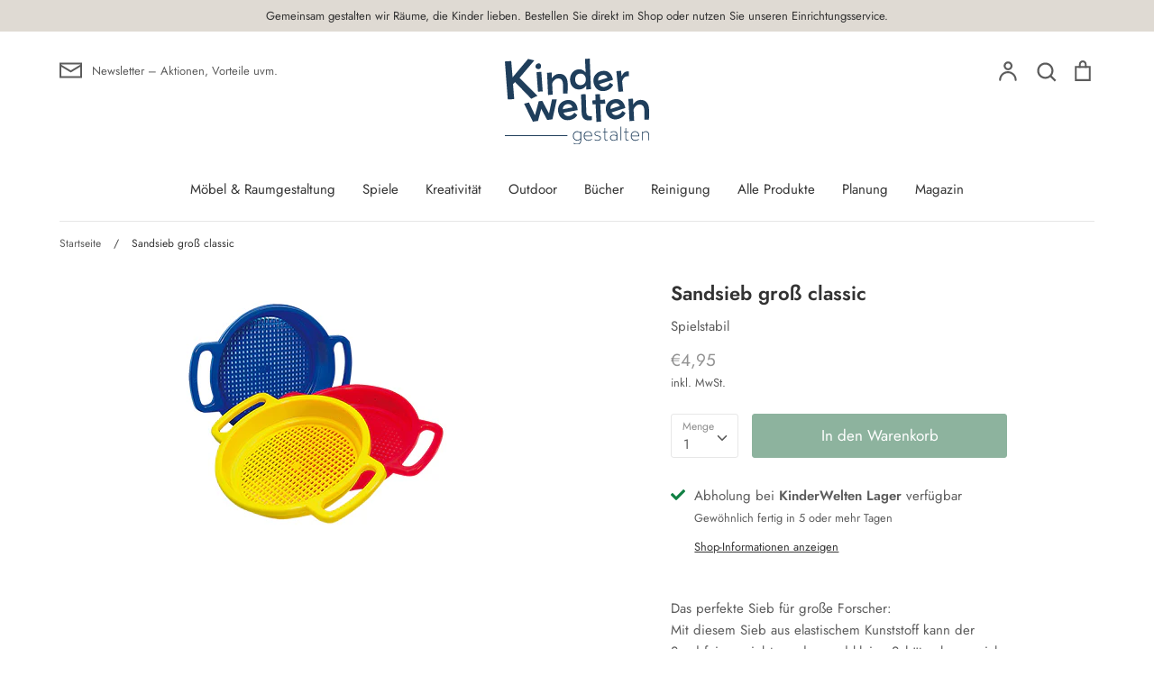

--- FILE ---
content_type: text/html; charset=utf-8
request_url: https://www.kinderwelten-gestalten.de/products/sandsieb-gross-classic
body_size: 27220
content:
<!doctype html>
<html class="no-js supports-no-cookies" lang="de">
<head>
  <!-- Expression 5.4.14 -->
  <meta charset="utf-8" />
<meta name="viewport" content="width=device-width,initial-scale=1.0" />
<meta http-equiv="X-UA-Compatible" content="IE=edge">

<link rel="preconnect" href="https://cdn.shopify.com" crossorigin>
<link rel="preconnect" href="https://fonts.shopify.com" crossorigin>
<link rel="preconnect" href="https://monorail-edge.shopifysvc.com"><link rel="preload" as="font" href="//www.kinderwelten-gestalten.de/cdn/fonts/jost/jost_n6.ec1178db7a7515114a2d84e3dd680832b7af8b99.woff2" type="font/woff2" crossorigin>
<link rel="preload" as="font" href="//www.kinderwelten-gestalten.de/cdn/fonts/jost/jost_n4.d47a1b6347ce4a4c9f437608011273009d91f2b7.woff2" type="font/woff2" crossorigin>
<link rel="preload" as="font" href="//www.kinderwelten-gestalten.de/cdn/fonts/jost/jost_n4.d47a1b6347ce4a4c9f437608011273009d91f2b7.woff2" type="font/woff2" crossorigin>
<link rel="preload" as="font" href="//www.kinderwelten-gestalten.de/cdn/fonts/jost/jost_n6.ec1178db7a7515114a2d84e3dd680832b7af8b99.woff2" type="font/woff2" crossorigin><link rel="preload" as="font" href="//www.kinderwelten-gestalten.de/cdn/fonts/jost/jost_n7.921dc18c13fa0b0c94c5e2517ffe06139c3615a3.woff2" type="font/woff2" crossorigin><link rel="preload" as="font" href="//www.kinderwelten-gestalten.de/cdn/fonts/jost/jost_i4.b690098389649750ada222b9763d55796c5283a5.woff2" type="font/woff2" crossorigin><link rel="preload" as="font" href="//www.kinderwelten-gestalten.de/cdn/fonts/jost/jost_i7.d8201b854e41e19d7ed9b1a31fe4fe71deea6d3f.woff2" type="font/woff2" crossorigin><link rel="preload" href="//www.kinderwelten-gestalten.de/cdn/shop/t/4/assets/vendor.js?v=34234171540936725781614785041" as="script">
<link rel="preload" href="//www.kinderwelten-gestalten.de/cdn/shop/t/4/assets/theme.js?v=100868300654543159801621377506" as="script"><link rel="canonical" href="https://www.kinderwelten-gestalten.de/products/sandsieb-gross-classic" /><link rel="shortcut icon" href="//www.kinderwelten-gestalten.de/cdn/shop/files/Bildmarke_mint.png?v=1716786860" type="image/png" /><meta name="description" content="Das perfekte Sieb für große Forscher:Mit diesem Sieb aus elastischem Kunststoff kann der Sand fein gesiebt werden und kleine Schätze lassen sich optimal aussieben. Durch die kindgerechten Griffe kann das Sieb leicht gehalten werden und die Erkundung im Sand wird zum Erlebnis. Das Sieb hat einen Durchmesser von ca. 20,5">
  <meta name="theme-color" content="">

  
  <title>
    Sandsieb groß classic
    
    
    
      &ndash; KinderWelten Gestalten
    
  </title>

  <meta property="og:site_name" content="KinderWelten Gestalten">
<meta property="og:url" content="https://www.kinderwelten-gestalten.de/products/sandsieb-gross-classic">
<meta property="og:title" content="Sandsieb groß classic">
<meta property="og:type" content="product">
<meta property="og:description" content="Das perfekte Sieb für große Forscher:Mit diesem Sieb aus elastischem Kunststoff kann der Sand fein gesiebt werden und kleine Schätze lassen sich optimal aussieben. Durch die kindgerechten Griffe kann das Sieb leicht gehalten werden und die Erkundung im Sand wird zum Erlebnis. Das Sieb hat einen Durchmesser von ca. 20,5"><meta property="og:image" content="http://www.kinderwelten-gestalten.de/cdn/shop/products/7701_Sieb_gross_classic_online_1200x1200.jpg?v=1621290085">
  <meta property="og:image:secure_url" content="https://www.kinderwelten-gestalten.de/cdn/shop/products/7701_Sieb_gross_classic_online_1200x1200.jpg?v=1621290085">
  <meta property="og:image:width" content="300">
  <meta property="og:image:height" content="300"><meta property="og:price:amount" content="4,95">
  <meta property="og:price:currency" content="EUR"><meta name="twitter:card" content="summary_large_image">
<meta name="twitter:title" content="Sandsieb groß classic">
<meta name="twitter:description" content="Das perfekte Sieb für große Forscher:Mit diesem Sieb aus elastischem Kunststoff kann der Sand fein gesiebt werden und kleine Schätze lassen sich optimal aussieben. Durch die kindgerechten Griffe kann das Sieb leicht gehalten werden und die Erkundung im Sand wird zum Erlebnis. Das Sieb hat einen Durchmesser von ca. 20,5">


  <link href="//www.kinderwelten-gestalten.de/cdn/shop/t/4/assets/styles.css?v=99510346215049753511759331701" rel="stylesheet" type="text/css" media="all" />

  <script>
    document.documentElement.className = document.documentElement.className.replace('no-js', 'js');
    window.theme = window.theme || {};
    window.slate = window.slate || {};
    theme.moneyFormat = "€{{amount_with_comma_separator}}";
    theme.strings = {
      addToCart: "In den Warenkorb",
      soldOut: "Ausverkauft",
      unavailable: "Nicht verfügbar",
      addressError: "Kann die Adresse nicht finden",
      addressNoResults: "Keine Ergebnisse für diese Adresse",
      addressQueryLimit: "Sie haben die Google- API-Nutzungsgrenze überschritten. Betrachten wir zu einem \u003ca href=\"https:\/\/developers.google.com\/maps\/premium\/usage-limits\"\u003ePremium-Paket\u003c\/a\u003e zu aktualisieren.",
      authError: "Es gab ein Problem bei Google Maps Konto zu authentifizieren.",
      addingToCart: "Hinzufügen",
      addedToCart: "Hinzugefügt",
      goToCart: "Zum Einkaufswagen gehen",
      cart: "Einkaufswagen",
      cartTermsNotChecked: "Sie müssen den Nutzungsbedingungen zustimmen, bevor Sie fortfahren.",
      quantityTooHigh: "Sie können nur [[ quantity ]] in Ihrem Einkaufswagen haben",
      unitPriceSeparator: " \/ ",
      searchResultsPages: "Seiten",
      searchResultsViewAll: "Alle Ergebnisse anzeigen",
      searchResultsNoResults: "Leider konnten wir keine Ergebnisse finden",
      previous: "Bisherige",
      next: "Nächster",
      cart_shipping_calculator_hide_calculator: "Versandrechner ausblenden",
      cart_shipping_calculator_title: "Erhalten Sie Versandkostenschätzungen",
      cart_general_hide_note: "Anweisungen für selle versteckenr",
      cart_general_show_note: "Fügen Sie Anweisungen für den Verkäufer hinzu",
      inventoryNotice: "[[ quantity ]] auf Lager",
      imageSlider: "Bilder"
    };
    theme.routes = {
      account_addresses_url: '/account/addresses',
      search_url: '/search',
      cart_url: '/cart',
      cart_add_url: '/cart/add',
      cart_change_url: '/cart/change'
    }
  </script>

  

  <script src="//www.kinderwelten-gestalten.de/cdn/shop/t/4/assets/vendor.js?v=34234171540936725781614785041" defer="defer"></script>
  <script src="//www.kinderwelten-gestalten.de/cdn/shop/t/4/assets/theme.js?v=100868300654543159801621377506" defer="defer"></script>

  <script>window.performance && window.performance.mark && window.performance.mark('shopify.content_for_header.start');</script><meta id="shopify-digital-wallet" name="shopify-digital-wallet" content="/53266350238/digital_wallets/dialog">
<meta name="shopify-checkout-api-token" content="12a3f4270adb7502ab250178268d7ac9">
<meta id="in-context-paypal-metadata" data-shop-id="53266350238" data-venmo-supported="false" data-environment="production" data-locale="de_DE" data-paypal-v4="true" data-currency="EUR">
<link rel="alternate" type="application/json+oembed" href="https://www.kinderwelten-gestalten.de/products/sandsieb-gross-classic.oembed">
<script async="async" src="/checkouts/internal/preloads.js?locale=de-DE"></script>
<script id="shopify-features" type="application/json">{"accessToken":"12a3f4270adb7502ab250178268d7ac9","betas":["rich-media-storefront-analytics"],"domain":"www.kinderwelten-gestalten.de","predictiveSearch":true,"shopId":53266350238,"locale":"de"}</script>
<script>var Shopify = Shopify || {};
Shopify.shop = "kinderwelten-gestalten.myshopify.com";
Shopify.locale = "de";
Shopify.currency = {"active":"EUR","rate":"1.0"};
Shopify.country = "DE";
Shopify.theme = {"name":"Expression","id":120392089758,"schema_name":"Expression","schema_version":"5.4.14","theme_store_id":230,"role":"main"};
Shopify.theme.handle = "null";
Shopify.theme.style = {"id":null,"handle":null};
Shopify.cdnHost = "www.kinderwelten-gestalten.de/cdn";
Shopify.routes = Shopify.routes || {};
Shopify.routes.root = "/";</script>
<script type="module">!function(o){(o.Shopify=o.Shopify||{}).modules=!0}(window);</script>
<script>!function(o){function n(){var o=[];function n(){o.push(Array.prototype.slice.apply(arguments))}return n.q=o,n}var t=o.Shopify=o.Shopify||{};t.loadFeatures=n(),t.autoloadFeatures=n()}(window);</script>
<script id="shop-js-analytics" type="application/json">{"pageType":"product"}</script>
<script defer="defer" async type="module" src="//www.kinderwelten-gestalten.de/cdn/shopifycloud/shop-js/modules/v2/client.init-shop-cart-sync_BH0MO3MH.de.esm.js"></script>
<script defer="defer" async type="module" src="//www.kinderwelten-gestalten.de/cdn/shopifycloud/shop-js/modules/v2/chunk.common_BErAfWaM.esm.js"></script>
<script defer="defer" async type="module" src="//www.kinderwelten-gestalten.de/cdn/shopifycloud/shop-js/modules/v2/chunk.modal_DqzNaksh.esm.js"></script>
<script type="module">
  await import("//www.kinderwelten-gestalten.de/cdn/shopifycloud/shop-js/modules/v2/client.init-shop-cart-sync_BH0MO3MH.de.esm.js");
await import("//www.kinderwelten-gestalten.de/cdn/shopifycloud/shop-js/modules/v2/chunk.common_BErAfWaM.esm.js");
await import("//www.kinderwelten-gestalten.de/cdn/shopifycloud/shop-js/modules/v2/chunk.modal_DqzNaksh.esm.js");

  window.Shopify.SignInWithShop?.initShopCartSync?.({"fedCMEnabled":true,"windoidEnabled":true});

</script>
<script>(function() {
  var isLoaded = false;
  function asyncLoad() {
    if (isLoaded) return;
    isLoaded = true;
    var urls = ["\/\/cdn.shopify.com\/s\/files\/1\/0257\/0108\/9360\/t\/85\/assets\/usf-license.js?shop=kinderwelten-gestalten.myshopify.com"];
    for (var i = 0; i < urls.length; i++) {
      var s = document.createElement('script');
      s.type = 'text/javascript';
      s.async = true;
      s.src = urls[i];
      var x = document.getElementsByTagName('script')[0];
      x.parentNode.insertBefore(s, x);
    }
  };
  if(window.attachEvent) {
    window.attachEvent('onload', asyncLoad);
  } else {
    window.addEventListener('load', asyncLoad, false);
  }
})();</script>
<script id="__st">var __st={"a":53266350238,"offset":3600,"reqid":"6227407e-f2ca-48db-97cb-b7c4a79f0185-1769838464","pageurl":"www.kinderwelten-gestalten.de\/products\/sandsieb-gross-classic","u":"b1dd75379cd4","p":"product","rtyp":"product","rid":6653776134302};</script>
<script>window.ShopifyPaypalV4VisibilityTracking = true;</script>
<script id="captcha-bootstrap">!function(){'use strict';const t='contact',e='account',n='new_comment',o=[[t,t],['blogs',n],['comments',n],[t,'customer']],c=[[e,'customer_login'],[e,'guest_login'],[e,'recover_customer_password'],[e,'create_customer']],r=t=>t.map((([t,e])=>`form[action*='/${t}']:not([data-nocaptcha='true']) input[name='form_type'][value='${e}']`)).join(','),a=t=>()=>t?[...document.querySelectorAll(t)].map((t=>t.form)):[];function s(){const t=[...o],e=r(t);return a(e)}const i='password',u='form_key',d=['recaptcha-v3-token','g-recaptcha-response','h-captcha-response',i],f=()=>{try{return window.sessionStorage}catch{return}},m='__shopify_v',_=t=>t.elements[u];function p(t,e,n=!1){try{const o=window.sessionStorage,c=JSON.parse(o.getItem(e)),{data:r}=function(t){const{data:e,action:n}=t;return t[m]||n?{data:e,action:n}:{data:t,action:n}}(c);for(const[e,n]of Object.entries(r))t.elements[e]&&(t.elements[e].value=n);n&&o.removeItem(e)}catch(o){console.error('form repopulation failed',{error:o})}}const l='form_type',E='cptcha';function T(t){t.dataset[E]=!0}const w=window,h=w.document,L='Shopify',v='ce_forms',y='captcha';let A=!1;((t,e)=>{const n=(g='f06e6c50-85a8-45c8-87d0-21a2b65856fe',I='https://cdn.shopify.com/shopifycloud/storefront-forms-hcaptcha/ce_storefront_forms_captcha_hcaptcha.v1.5.2.iife.js',D={infoText:'Durch hCaptcha geschützt',privacyText:'Datenschutz',termsText:'Allgemeine Geschäftsbedingungen'},(t,e,n)=>{const o=w[L][v],c=o.bindForm;if(c)return c(t,g,e,D).then(n);var r;o.q.push([[t,g,e,D],n]),r=I,A||(h.body.append(Object.assign(h.createElement('script'),{id:'captcha-provider',async:!0,src:r})),A=!0)});var g,I,D;w[L]=w[L]||{},w[L][v]=w[L][v]||{},w[L][v].q=[],w[L][y]=w[L][y]||{},w[L][y].protect=function(t,e){n(t,void 0,e),T(t)},Object.freeze(w[L][y]),function(t,e,n,w,h,L){const[v,y,A,g]=function(t,e,n){const i=e?o:[],u=t?c:[],d=[...i,...u],f=r(d),m=r(i),_=r(d.filter((([t,e])=>n.includes(e))));return[a(f),a(m),a(_),s()]}(w,h,L),I=t=>{const e=t.target;return e instanceof HTMLFormElement?e:e&&e.form},D=t=>v().includes(t);t.addEventListener('submit',(t=>{const e=I(t);if(!e)return;const n=D(e)&&!e.dataset.hcaptchaBound&&!e.dataset.recaptchaBound,o=_(e),c=g().includes(e)&&(!o||!o.value);(n||c)&&t.preventDefault(),c&&!n&&(function(t){try{if(!f())return;!function(t){const e=f();if(!e)return;const n=_(t);if(!n)return;const o=n.value;o&&e.removeItem(o)}(t);const e=Array.from(Array(32),(()=>Math.random().toString(36)[2])).join('');!function(t,e){_(t)||t.append(Object.assign(document.createElement('input'),{type:'hidden',name:u})),t.elements[u].value=e}(t,e),function(t,e){const n=f();if(!n)return;const o=[...t.querySelectorAll(`input[type='${i}']`)].map((({name:t})=>t)),c=[...d,...o],r={};for(const[a,s]of new FormData(t).entries())c.includes(a)||(r[a]=s);n.setItem(e,JSON.stringify({[m]:1,action:t.action,data:r}))}(t,e)}catch(e){console.error('failed to persist form',e)}}(e),e.submit())}));const S=(t,e)=>{t&&!t.dataset[E]&&(n(t,e.some((e=>e===t))),T(t))};for(const o of['focusin','change'])t.addEventListener(o,(t=>{const e=I(t);D(e)&&S(e,y())}));const B=e.get('form_key'),M=e.get(l),P=B&&M;t.addEventListener('DOMContentLoaded',(()=>{const t=y();if(P)for(const e of t)e.elements[l].value===M&&p(e,B);[...new Set([...A(),...v().filter((t=>'true'===t.dataset.shopifyCaptcha))])].forEach((e=>S(e,t)))}))}(h,new URLSearchParams(w.location.search),n,t,e,['guest_login'])})(!0,!0)}();</script>
<script integrity="sha256-4kQ18oKyAcykRKYeNunJcIwy7WH5gtpwJnB7kiuLZ1E=" data-source-attribution="shopify.loadfeatures" defer="defer" src="//www.kinderwelten-gestalten.de/cdn/shopifycloud/storefront/assets/storefront/load_feature-a0a9edcb.js" crossorigin="anonymous"></script>
<script data-source-attribution="shopify.dynamic_checkout.dynamic.init">var Shopify=Shopify||{};Shopify.PaymentButton=Shopify.PaymentButton||{isStorefrontPortableWallets:!0,init:function(){window.Shopify.PaymentButton.init=function(){};var t=document.createElement("script");t.src="https://www.kinderwelten-gestalten.de/cdn/shopifycloud/portable-wallets/latest/portable-wallets.de.js",t.type="module",document.head.appendChild(t)}};
</script>
<script data-source-attribution="shopify.dynamic_checkout.buyer_consent">
  function portableWalletsHideBuyerConsent(e){var t=document.getElementById("shopify-buyer-consent"),n=document.getElementById("shopify-subscription-policy-button");t&&n&&(t.classList.add("hidden"),t.setAttribute("aria-hidden","true"),n.removeEventListener("click",e))}function portableWalletsShowBuyerConsent(e){var t=document.getElementById("shopify-buyer-consent"),n=document.getElementById("shopify-subscription-policy-button");t&&n&&(t.classList.remove("hidden"),t.removeAttribute("aria-hidden"),n.addEventListener("click",e))}window.Shopify?.PaymentButton&&(window.Shopify.PaymentButton.hideBuyerConsent=portableWalletsHideBuyerConsent,window.Shopify.PaymentButton.showBuyerConsent=portableWalletsShowBuyerConsent);
</script>
<script data-source-attribution="shopify.dynamic_checkout.cart.bootstrap">document.addEventListener("DOMContentLoaded",(function(){function t(){return document.querySelector("shopify-accelerated-checkout-cart, shopify-accelerated-checkout")}if(t())Shopify.PaymentButton.init();else{new MutationObserver((function(e,n){t()&&(Shopify.PaymentButton.init(),n.disconnect())})).observe(document.body,{childList:!0,subtree:!0})}}));
</script>
<script id='scb4127' type='text/javascript' async='' src='https://www.kinderwelten-gestalten.de/cdn/shopifycloud/privacy-banner/storefront-banner.js'></script><link id="shopify-accelerated-checkout-styles" rel="stylesheet" media="screen" href="https://www.kinderwelten-gestalten.de/cdn/shopifycloud/portable-wallets/latest/accelerated-checkout-backwards-compat.css" crossorigin="anonymous">
<style id="shopify-accelerated-checkout-cart">
        #shopify-buyer-consent {
  margin-top: 1em;
  display: inline-block;
  width: 100%;
}

#shopify-buyer-consent.hidden {
  display: none;
}

#shopify-subscription-policy-button {
  background: none;
  border: none;
  padding: 0;
  text-decoration: underline;
  font-size: inherit;
  cursor: pointer;
}

#shopify-subscription-policy-button::before {
  box-shadow: none;
}

      </style>
<script id="sections-script" data-sections="product-recommendations" defer="defer" src="//www.kinderwelten-gestalten.de/cdn/shop/t/4/compiled_assets/scripts.js?v=636"></script>
<script>window.performance && window.performance.mark && window.performance.mark('shopify.content_for_header.end');</script>
<script>window._usfTheme={
    id:120392089758,
    name:"Expression",
    version:"5.4.14",
    vendor:"Clean Canvas",
    applied:1,
    assetUrl:"//www.kinderwelten-gestalten.de/cdn/shop/t/4/assets/usf-boot.js?v=59063849057820096591657729716"
};
window._usfCustomerTags = null;
window._usfCollectionId = null;
window.usf = { settings: {"online":1,"version":"1.0.2.4112","storeId":"kinderwelten-gestalten.myshopify.com","siteId":"de30605d-1be4-4e6b-9c14-4735a385c384","resUrl":"//cdn.shopify.com/s/files/1/0257/0108/9360/t/85/assets/","analyticsApiUrl":"https://svc-1-analytics-usf.hotyon.com/set","searchSvcUrl":"https://svc-1-usf.hotyon.com/","enabledPlugins":["preview-usf"],"currency":"EUR","priceLongFormat":"€{0} EUR","priceFormat":"€{0}","showGotoTop":1,"mobileBreakpoint":767,"decimals":2,"decimalDisplay":",","thousandSeparator":".","useTrailingZeros":1,"plugins":{},"revision":25504759,"filters":{},"instantSearch":{"online":1,"searchBoxSelector":"input[name=q]","numOfSuggestions":6,"numOfProductMatches":6,"numOfCollections":4,"numOfPages":4},"search":{"online":1,"sortFields":["r","title","-title","date","-date","price","-price","-discount"],"searchResultsUrl":"/pages/search-results-2","more":"more","itemsPerPage":28,"imageSizeType":"fixed","imageSize":"600,350","showSearchInputOnSearchPage":1,"showAltImage":1,"showVendor":1,"showSale":1,"showSoldOut":1,"canChangeUrl":1},"collections":{"online":1,"collectionsPageUrl":"/pages/collections"},"filterNavigation":{"showFilterArea":1,"showSingle":1},"translation_de":{"search":"Search","latestSearches":"Latest searches","popularSearches":"Popular searches","viewAllResultsFor":"Alle Ergebnisse ansehen für <span class=\"usf-highlight\">{0}</span>","viewAllResults":"Alle Ergebnisse ansehen","noMatchesFoundFor":"Keine Ergebnisse für \"<b>{0}</b>\". Bitte mit einem anderen Suchbegriff ausprobieren..","productSearchResultWithTermSummary":"<b>{0}</b> Ergebnisse für '<b>{1}</b>'","productSearchResultSummary":"<b>{0}</b> Produkte","productSearchNoResults":"<h2>Keine Treffer für '<b>{0}</b>'.</h2><p>But don't give up – check the filters, spelling or try less specific search terms.</p>","productSearchNoResultsEmptyTerm":"<h2>Keine Ergebnisse für.</h2><p>Vielleicht klappt es mit einem anderen Suchbegriff..</p>","clearAll":"Alles zurücksetzen","clear":"Zurücksetzen","clearAllFilters":"Alle Filter zurücksetzen","clearFiltersBy":"Filter zurücksetzen von {0}","filterBy":"Filter von {0}","sort":"Sortieren","sortBy_r":"Relevanz","sortBy_title":"Titel: A-Z","sortBy_-title":"Titel: Z-A","sortBy_date":"Datum: Alt bis neu","sortBy_-date":"Datum: Neu bis alt","sortBy_price":"Preis: Niedrig bis hoch","sortBy_-price":"Preis: Hoch bis niedrig","sortBy_-discount":"Rabatt: Hoch bis niedrig","sortBy_bestselling":"Bestseller","sortBy_-available":"Inventar: Hoch bis niedrig","filters":"Filter","filterOptions":"Filteroptionen","clearFilterOptions":"Filteroptionen zurücksetzen","youHaveViewed":"Angesehen {0} von {1} Produkten","loadMore":"Mehr laden","loadPrev":"Load previous","productMatches":"Produkttreffer","trending":"Trending","didYouMean":"Sorry, nothing found for '<b>{0}</b>'.<br>Did you mean '<b>{1}</b>'?","searchSuggestions":"Suchvorschläge","quantity":"Anzahl","selectedVariantNotAvailable":"Nicht verfügbar","addToCart":"Zum Warenkorb hinzufügen","seeFullDetails":"Alle Details ansehen","chooseOptions":"Optionen Auswählen","quickView":"Schnellansicht","sale":"Sale","save":"Sichern","soldOut":"Ausverkauft","viewItems":"Artikel ansehen","more":"Mehr","all":"Alle","prevPage":"Vorherige Seite","gotoPage":"Gehe zur Seite {0}","nextPage":"Nächste Seite","from":"Von","collections":"Kollektionen","pages":"Seiten","sortBy_option:Color":"Farbe: A-Z","sortBy_-option:Color":"Farbe: Z-A","sortBy_option:Farbe":"Farbe: A-Z","sortBy_-option:Farbe":"Farbe: Z-A","sortBy_option:Größe":"Größe: A-Z","sortBy_-option:Größe":"Größe: Z-A","sortBy_option:Size":"Size: A-Z","sortBy_-option:Size":"Size: Z-A","sortBy_option:Stil":"Stil: A-Z","sortBy_-option:Stil":"Stil: Z-A"}} };</script>
<script src="//www.kinderwelten-gestalten.de/cdn/shop/t/4/assets/usf-boot.js?v=59063849057820096591657729716" async></script>



 

<script>window.__pagefly_analytics_settings__={"acceptTracking":false};</script>
 <link href="https://monorail-edge.shopifysvc.com" rel="dns-prefetch">
<script>(function(){if ("sendBeacon" in navigator && "performance" in window) {try {var session_token_from_headers = performance.getEntriesByType('navigation')[0].serverTiming.find(x => x.name == '_s').description;} catch {var session_token_from_headers = undefined;}var session_cookie_matches = document.cookie.match(/_shopify_s=([^;]*)/);var session_token_from_cookie = session_cookie_matches && session_cookie_matches.length === 2 ? session_cookie_matches[1] : "";var session_token = session_token_from_headers || session_token_from_cookie || "";function handle_abandonment_event(e) {var entries = performance.getEntries().filter(function(entry) {return /monorail-edge.shopifysvc.com/.test(entry.name);});if (!window.abandonment_tracked && entries.length === 0) {window.abandonment_tracked = true;var currentMs = Date.now();var navigation_start = performance.timing.navigationStart;var payload = {shop_id: 53266350238,url: window.location.href,navigation_start,duration: currentMs - navigation_start,session_token,page_type: "product"};window.navigator.sendBeacon("https://monorail-edge.shopifysvc.com/v1/produce", JSON.stringify({schema_id: "online_store_buyer_site_abandonment/1.1",payload: payload,metadata: {event_created_at_ms: currentMs,event_sent_at_ms: currentMs}}));}}window.addEventListener('pagehide', handle_abandonment_event);}}());</script>
<script id="web-pixels-manager-setup">(function e(e,d,r,n,o){if(void 0===o&&(o={}),!Boolean(null===(a=null===(i=window.Shopify)||void 0===i?void 0:i.analytics)||void 0===a?void 0:a.replayQueue)){var i,a;window.Shopify=window.Shopify||{};var t=window.Shopify;t.analytics=t.analytics||{};var s=t.analytics;s.replayQueue=[],s.publish=function(e,d,r){return s.replayQueue.push([e,d,r]),!0};try{self.performance.mark("wpm:start")}catch(e){}var l=function(){var e={modern:/Edge?\/(1{2}[4-9]|1[2-9]\d|[2-9]\d{2}|\d{4,})\.\d+(\.\d+|)|Firefox\/(1{2}[4-9]|1[2-9]\d|[2-9]\d{2}|\d{4,})\.\d+(\.\d+|)|Chrom(ium|e)\/(9{2}|\d{3,})\.\d+(\.\d+|)|(Maci|X1{2}).+ Version\/(15\.\d+|(1[6-9]|[2-9]\d|\d{3,})\.\d+)([,.]\d+|)( \(\w+\)|)( Mobile\/\w+|) Safari\/|Chrome.+OPR\/(9{2}|\d{3,})\.\d+\.\d+|(CPU[ +]OS|iPhone[ +]OS|CPU[ +]iPhone|CPU IPhone OS|CPU iPad OS)[ +]+(15[._]\d+|(1[6-9]|[2-9]\d|\d{3,})[._]\d+)([._]\d+|)|Android:?[ /-](13[3-9]|1[4-9]\d|[2-9]\d{2}|\d{4,})(\.\d+|)(\.\d+|)|Android.+Firefox\/(13[5-9]|1[4-9]\d|[2-9]\d{2}|\d{4,})\.\d+(\.\d+|)|Android.+Chrom(ium|e)\/(13[3-9]|1[4-9]\d|[2-9]\d{2}|\d{4,})\.\d+(\.\d+|)|SamsungBrowser\/([2-9]\d|\d{3,})\.\d+/,legacy:/Edge?\/(1[6-9]|[2-9]\d|\d{3,})\.\d+(\.\d+|)|Firefox\/(5[4-9]|[6-9]\d|\d{3,})\.\d+(\.\d+|)|Chrom(ium|e)\/(5[1-9]|[6-9]\d|\d{3,})\.\d+(\.\d+|)([\d.]+$|.*Safari\/(?![\d.]+ Edge\/[\d.]+$))|(Maci|X1{2}).+ Version\/(10\.\d+|(1[1-9]|[2-9]\d|\d{3,})\.\d+)([,.]\d+|)( \(\w+\)|)( Mobile\/\w+|) Safari\/|Chrome.+OPR\/(3[89]|[4-9]\d|\d{3,})\.\d+\.\d+|(CPU[ +]OS|iPhone[ +]OS|CPU[ +]iPhone|CPU IPhone OS|CPU iPad OS)[ +]+(10[._]\d+|(1[1-9]|[2-9]\d|\d{3,})[._]\d+)([._]\d+|)|Android:?[ /-](13[3-9]|1[4-9]\d|[2-9]\d{2}|\d{4,})(\.\d+|)(\.\d+|)|Mobile Safari.+OPR\/([89]\d|\d{3,})\.\d+\.\d+|Android.+Firefox\/(13[5-9]|1[4-9]\d|[2-9]\d{2}|\d{4,})\.\d+(\.\d+|)|Android.+Chrom(ium|e)\/(13[3-9]|1[4-9]\d|[2-9]\d{2}|\d{4,})\.\d+(\.\d+|)|Android.+(UC? ?Browser|UCWEB|U3)[ /]?(15\.([5-9]|\d{2,})|(1[6-9]|[2-9]\d|\d{3,})\.\d+)\.\d+|SamsungBrowser\/(5\.\d+|([6-9]|\d{2,})\.\d+)|Android.+MQ{2}Browser\/(14(\.(9|\d{2,})|)|(1[5-9]|[2-9]\d|\d{3,})(\.\d+|))(\.\d+|)|K[Aa][Ii]OS\/(3\.\d+|([4-9]|\d{2,})\.\d+)(\.\d+|)/},d=e.modern,r=e.legacy,n=navigator.userAgent;return n.match(d)?"modern":n.match(r)?"legacy":"unknown"}(),u="modern"===l?"modern":"legacy",c=(null!=n?n:{modern:"",legacy:""})[u],f=function(e){return[e.baseUrl,"/wpm","/b",e.hashVersion,"modern"===e.buildTarget?"m":"l",".js"].join("")}({baseUrl:d,hashVersion:r,buildTarget:u}),m=function(e){var d=e.version,r=e.bundleTarget,n=e.surface,o=e.pageUrl,i=e.monorailEndpoint;return{emit:function(e){var a=e.status,t=e.errorMsg,s=(new Date).getTime(),l=JSON.stringify({metadata:{event_sent_at_ms:s},events:[{schema_id:"web_pixels_manager_load/3.1",payload:{version:d,bundle_target:r,page_url:o,status:a,surface:n,error_msg:t},metadata:{event_created_at_ms:s}}]});if(!i)return console&&console.warn&&console.warn("[Web Pixels Manager] No Monorail endpoint provided, skipping logging."),!1;try{return self.navigator.sendBeacon.bind(self.navigator)(i,l)}catch(e){}var u=new XMLHttpRequest;try{return u.open("POST",i,!0),u.setRequestHeader("Content-Type","text/plain"),u.send(l),!0}catch(e){return console&&console.warn&&console.warn("[Web Pixels Manager] Got an unhandled error while logging to Monorail."),!1}}}}({version:r,bundleTarget:l,surface:e.surface,pageUrl:self.location.href,monorailEndpoint:e.monorailEndpoint});try{o.browserTarget=l,function(e){var d=e.src,r=e.async,n=void 0===r||r,o=e.onload,i=e.onerror,a=e.sri,t=e.scriptDataAttributes,s=void 0===t?{}:t,l=document.createElement("script"),u=document.querySelector("head"),c=document.querySelector("body");if(l.async=n,l.src=d,a&&(l.integrity=a,l.crossOrigin="anonymous"),s)for(var f in s)if(Object.prototype.hasOwnProperty.call(s,f))try{l.dataset[f]=s[f]}catch(e){}if(o&&l.addEventListener("load",o),i&&l.addEventListener("error",i),u)u.appendChild(l);else{if(!c)throw new Error("Did not find a head or body element to append the script");c.appendChild(l)}}({src:f,async:!0,onload:function(){if(!function(){var e,d;return Boolean(null===(d=null===(e=window.Shopify)||void 0===e?void 0:e.analytics)||void 0===d?void 0:d.initialized)}()){var d=window.webPixelsManager.init(e)||void 0;if(d){var r=window.Shopify.analytics;r.replayQueue.forEach((function(e){var r=e[0],n=e[1],o=e[2];d.publishCustomEvent(r,n,o)})),r.replayQueue=[],r.publish=d.publishCustomEvent,r.visitor=d.visitor,r.initialized=!0}}},onerror:function(){return m.emit({status:"failed",errorMsg:"".concat(f," has failed to load")})},sri:function(e){var d=/^sha384-[A-Za-z0-9+/=]+$/;return"string"==typeof e&&d.test(e)}(c)?c:"",scriptDataAttributes:o}),m.emit({status:"loading"})}catch(e){m.emit({status:"failed",errorMsg:(null==e?void 0:e.message)||"Unknown error"})}}})({shopId: 53266350238,storefrontBaseUrl: "https://www.kinderwelten-gestalten.de",extensionsBaseUrl: "https://extensions.shopifycdn.com/cdn/shopifycloud/web-pixels-manager",monorailEndpoint: "https://monorail-edge.shopifysvc.com/unstable/produce_batch",surface: "storefront-renderer",enabledBetaFlags: ["2dca8a86"],webPixelsConfigList: [{"id":"shopify-app-pixel","configuration":"{}","eventPayloadVersion":"v1","runtimeContext":"STRICT","scriptVersion":"0450","apiClientId":"shopify-pixel","type":"APP","privacyPurposes":["ANALYTICS","MARKETING"]},{"id":"shopify-custom-pixel","eventPayloadVersion":"v1","runtimeContext":"LAX","scriptVersion":"0450","apiClientId":"shopify-pixel","type":"CUSTOM","privacyPurposes":["ANALYTICS","MARKETING"]}],isMerchantRequest: false,initData: {"shop":{"name":"KinderWelten Gestalten","paymentSettings":{"currencyCode":"EUR"},"myshopifyDomain":"kinderwelten-gestalten.myshopify.com","countryCode":"DE","storefrontUrl":"https:\/\/www.kinderwelten-gestalten.de"},"customer":null,"cart":null,"checkout":null,"productVariants":[{"price":{"amount":4.95,"currencyCode":"EUR"},"product":{"title":"Sandsieb groß classic","vendor":"Spielstabil","id":"6653776134302","untranslatedTitle":"Sandsieb groß classic","url":"\/products\/sandsieb-gross-classic","type":"Outdoormaterial"},"id":"39649482080414","image":{"src":"\/\/www.kinderwelten-gestalten.de\/cdn\/shop\/products\/7701_Sieb_gross_classic_online.jpg?v=1621290085"},"sku":"SPS-7701","title":"Default Title","untranslatedTitle":"Default Title"}],"purchasingCompany":null},},"https://www.kinderwelten-gestalten.de/cdn","1d2a099fw23dfb22ep557258f5m7a2edbae",{"modern":"","legacy":""},{"shopId":"53266350238","storefrontBaseUrl":"https:\/\/www.kinderwelten-gestalten.de","extensionBaseUrl":"https:\/\/extensions.shopifycdn.com\/cdn\/shopifycloud\/web-pixels-manager","surface":"storefront-renderer","enabledBetaFlags":"[\"2dca8a86\"]","isMerchantRequest":"false","hashVersion":"1d2a099fw23dfb22ep557258f5m7a2edbae","publish":"custom","events":"[[\"page_viewed\",{}],[\"product_viewed\",{\"productVariant\":{\"price\":{\"amount\":4.95,\"currencyCode\":\"EUR\"},\"product\":{\"title\":\"Sandsieb groß classic\",\"vendor\":\"Spielstabil\",\"id\":\"6653776134302\",\"untranslatedTitle\":\"Sandsieb groß classic\",\"url\":\"\/products\/sandsieb-gross-classic\",\"type\":\"Outdoormaterial\"},\"id\":\"39649482080414\",\"image\":{\"src\":\"\/\/www.kinderwelten-gestalten.de\/cdn\/shop\/products\/7701_Sieb_gross_classic_online.jpg?v=1621290085\"},\"sku\":\"SPS-7701\",\"title\":\"Default Title\",\"untranslatedTitle\":\"Default Title\"}}]]"});</script><script>
  window.ShopifyAnalytics = window.ShopifyAnalytics || {};
  window.ShopifyAnalytics.meta = window.ShopifyAnalytics.meta || {};
  window.ShopifyAnalytics.meta.currency = 'EUR';
  var meta = {"product":{"id":6653776134302,"gid":"gid:\/\/shopify\/Product\/6653776134302","vendor":"Spielstabil","type":"Outdoormaterial","handle":"sandsieb-gross-classic","variants":[{"id":39649482080414,"price":495,"name":"Sandsieb groß classic","public_title":null,"sku":"SPS-7701"}],"remote":false},"page":{"pageType":"product","resourceType":"product","resourceId":6653776134302,"requestId":"6227407e-f2ca-48db-97cb-b7c4a79f0185-1769838464"}};
  for (var attr in meta) {
    window.ShopifyAnalytics.meta[attr] = meta[attr];
  }
</script>
<script class="analytics">
  (function () {
    var customDocumentWrite = function(content) {
      var jquery = null;

      if (window.jQuery) {
        jquery = window.jQuery;
      } else if (window.Checkout && window.Checkout.$) {
        jquery = window.Checkout.$;
      }

      if (jquery) {
        jquery('body').append(content);
      }
    };

    var hasLoggedConversion = function(token) {
      if (token) {
        return document.cookie.indexOf('loggedConversion=' + token) !== -1;
      }
      return false;
    }

    var setCookieIfConversion = function(token) {
      if (token) {
        var twoMonthsFromNow = new Date(Date.now());
        twoMonthsFromNow.setMonth(twoMonthsFromNow.getMonth() + 2);

        document.cookie = 'loggedConversion=' + token + '; expires=' + twoMonthsFromNow;
      }
    }

    var trekkie = window.ShopifyAnalytics.lib = window.trekkie = window.trekkie || [];
    if (trekkie.integrations) {
      return;
    }
    trekkie.methods = [
      'identify',
      'page',
      'ready',
      'track',
      'trackForm',
      'trackLink'
    ];
    trekkie.factory = function(method) {
      return function() {
        var args = Array.prototype.slice.call(arguments);
        args.unshift(method);
        trekkie.push(args);
        return trekkie;
      };
    };
    for (var i = 0; i < trekkie.methods.length; i++) {
      var key = trekkie.methods[i];
      trekkie[key] = trekkie.factory(key);
    }
    trekkie.load = function(config) {
      trekkie.config = config || {};
      trekkie.config.initialDocumentCookie = document.cookie;
      var first = document.getElementsByTagName('script')[0];
      var script = document.createElement('script');
      script.type = 'text/javascript';
      script.onerror = function(e) {
        var scriptFallback = document.createElement('script');
        scriptFallback.type = 'text/javascript';
        scriptFallback.onerror = function(error) {
                var Monorail = {
      produce: function produce(monorailDomain, schemaId, payload) {
        var currentMs = new Date().getTime();
        var event = {
          schema_id: schemaId,
          payload: payload,
          metadata: {
            event_created_at_ms: currentMs,
            event_sent_at_ms: currentMs
          }
        };
        return Monorail.sendRequest("https://" + monorailDomain + "/v1/produce", JSON.stringify(event));
      },
      sendRequest: function sendRequest(endpointUrl, payload) {
        // Try the sendBeacon API
        if (window && window.navigator && typeof window.navigator.sendBeacon === 'function' && typeof window.Blob === 'function' && !Monorail.isIos12()) {
          var blobData = new window.Blob([payload], {
            type: 'text/plain'
          });

          if (window.navigator.sendBeacon(endpointUrl, blobData)) {
            return true;
          } // sendBeacon was not successful

        } // XHR beacon

        var xhr = new XMLHttpRequest();

        try {
          xhr.open('POST', endpointUrl);
          xhr.setRequestHeader('Content-Type', 'text/plain');
          xhr.send(payload);
        } catch (e) {
          console.log(e);
        }

        return false;
      },
      isIos12: function isIos12() {
        return window.navigator.userAgent.lastIndexOf('iPhone; CPU iPhone OS 12_') !== -1 || window.navigator.userAgent.lastIndexOf('iPad; CPU OS 12_') !== -1;
      }
    };
    Monorail.produce('monorail-edge.shopifysvc.com',
      'trekkie_storefront_load_errors/1.1',
      {shop_id: 53266350238,
      theme_id: 120392089758,
      app_name: "storefront",
      context_url: window.location.href,
      source_url: "//www.kinderwelten-gestalten.de/cdn/s/trekkie.storefront.c59ea00e0474b293ae6629561379568a2d7c4bba.min.js"});

        };
        scriptFallback.async = true;
        scriptFallback.src = '//www.kinderwelten-gestalten.de/cdn/s/trekkie.storefront.c59ea00e0474b293ae6629561379568a2d7c4bba.min.js';
        first.parentNode.insertBefore(scriptFallback, first);
      };
      script.async = true;
      script.src = '//www.kinderwelten-gestalten.de/cdn/s/trekkie.storefront.c59ea00e0474b293ae6629561379568a2d7c4bba.min.js';
      first.parentNode.insertBefore(script, first);
    };
    trekkie.load(
      {"Trekkie":{"appName":"storefront","development":false,"defaultAttributes":{"shopId":53266350238,"isMerchantRequest":null,"themeId":120392089758,"themeCityHash":"18157965322182738843","contentLanguage":"de","currency":"EUR","eventMetadataId":"f9aa9bde-baa4-4780-baa8-2323c1055d9d"},"isServerSideCookieWritingEnabled":true,"monorailRegion":"shop_domain","enabledBetaFlags":["65f19447","b5387b81"]},"Session Attribution":{},"S2S":{"facebookCapiEnabled":false,"source":"trekkie-storefront-renderer","apiClientId":580111}}
    );

    var loaded = false;
    trekkie.ready(function() {
      if (loaded) return;
      loaded = true;

      window.ShopifyAnalytics.lib = window.trekkie;

      var originalDocumentWrite = document.write;
      document.write = customDocumentWrite;
      try { window.ShopifyAnalytics.merchantGoogleAnalytics.call(this); } catch(error) {};
      document.write = originalDocumentWrite;

      window.ShopifyAnalytics.lib.page(null,{"pageType":"product","resourceType":"product","resourceId":6653776134302,"requestId":"6227407e-f2ca-48db-97cb-b7c4a79f0185-1769838464","shopifyEmitted":true});

      var match = window.location.pathname.match(/checkouts\/(.+)\/(thank_you|post_purchase)/)
      var token = match? match[1]: undefined;
      if (!hasLoggedConversion(token)) {
        setCookieIfConversion(token);
        window.ShopifyAnalytics.lib.track("Viewed Product",{"currency":"EUR","variantId":39649482080414,"productId":6653776134302,"productGid":"gid:\/\/shopify\/Product\/6653776134302","name":"Sandsieb groß classic","price":"4.95","sku":"SPS-7701","brand":"Spielstabil","variant":null,"category":"Outdoormaterial","nonInteraction":true,"remote":false},undefined,undefined,{"shopifyEmitted":true});
      window.ShopifyAnalytics.lib.track("monorail:\/\/trekkie_storefront_viewed_product\/1.1",{"currency":"EUR","variantId":39649482080414,"productId":6653776134302,"productGid":"gid:\/\/shopify\/Product\/6653776134302","name":"Sandsieb groß classic","price":"4.95","sku":"SPS-7701","brand":"Spielstabil","variant":null,"category":"Outdoormaterial","nonInteraction":true,"remote":false,"referer":"https:\/\/www.kinderwelten-gestalten.de\/products\/sandsieb-gross-classic"});
      }
    });


        var eventsListenerScript = document.createElement('script');
        eventsListenerScript.async = true;
        eventsListenerScript.src = "//www.kinderwelten-gestalten.de/cdn/shopifycloud/storefront/assets/shop_events_listener-3da45d37.js";
        document.getElementsByTagName('head')[0].appendChild(eventsListenerScript);

})();</script>
<script
  defer
  src="https://www.kinderwelten-gestalten.de/cdn/shopifycloud/perf-kit/shopify-perf-kit-3.1.0.min.js"
  data-application="storefront-renderer"
  data-shop-id="53266350238"
  data-render-region="gcp-us-east1"
  data-page-type="product"
  data-theme-instance-id="120392089758"
  data-theme-name="Expression"
  data-theme-version="5.4.14"
  data-monorail-region="shop_domain"
  data-resource-timing-sampling-rate="10"
  data-shs="true"
  data-shs-beacon="true"
  data-shs-export-with-fetch="true"
  data-shs-logs-sample-rate="1"
  data-shs-beacon-endpoint="https://www.kinderwelten-gestalten.de/api/collect"
></script>
</head> 

<body id="sandsieb-gross-classic" class="template-product">

  <a class="in-page-link visually-hidden skip-link" href="#MainContent">Direkt zum Inhalt</a>

  <div id="shopify-section-header" class="shopify-section">
  <section class="announcement-bar ">
    <style data-shopify>
    .announcement-bar {
      color: #333333;
      background-color: #dfdad3;
    }

    .announcement-bar a {
      color: #333333;
      text-decoration: none;
    }
    .announcement-bar--has-link:hover {
      background-color: #cac1b5;
    }
    </style>
    
      <div class="page-width">
        <div class="container">
          <div class="announcement-bar__content">Gemeinsam gestalten wir Räume, die Kinder lieben. Bestellen Sie direkt im Shop oder nutzen Sie unseren Einrichtungsservice.</div>
        </div>
      </div>
    
  </section>



<header class="page-width page-header section--header" data-section-id="header" data-section-type="header">
  <style data-shopify>
    
      .site-logo {
        max-width: 160px;
      }
      @media (max-width: 749px) {
        .site-logo {
          max-width: 140px;
        }
      }
    
  </style>

  <div class="page-header--content container">
    <section class="utils-bar relative">

      <div class="utils__left">
        <button class="btn btn--plain btn--menu js-mobile-menu-icon" aria-label="Menü umschalten"><svg class="desktop-icon" viewBox="-1 -4 25 22" version="1.1" xmlns="http://www.w3.org/2000/svg" xmlns:xlink="http://www.w3.org/1999/xlink">
  <g stroke-width="1" transform="translate(0.000000, 0.966667)">
    <polygon points="0 2 0 0 22.5333333 0 22.5333333 2"></polygon>
    <polygon points="0 8.53333333 0 6.53333333 22.5333333 6.53333333 22.5333333 8.53333333"></polygon>
    <polygon points="0 15.0666667 0 13.0666667 22.5333333 13.0666667 22.5333333 15.0666667"></polygon>
  </g>
</svg>
<svg class="mobile-icon" viewBox="-1 -5 25 21" version="1.1" xmlns="http://www.w3.org/2000/svg" xmlns:xlink="http://www.w3.org/1999/xlink">
  <g stroke-width="1" transform="translate(0.500000, 0.466667)">
    <polygon points="0 1 0 0 21.5333333 0 21.5333333 1"></polygon>
    <polygon points="0 7.53333333 0 6.53333333 21.5333333 6.53333333 21.5333333 7.53333333"></polygon>
    <polygon points="0 14.0666667 0 13.0666667 21.5333333 13.0666667 21.5333333 14.0666667"></polygon>
  </g>
</svg>
</button>

        
          

          
            
              
              <div class="header-newsletter-wrapper hidden">
                <div class="header-newsletter-form lightbox-content">
                  <div class="newsletter-section">
                    
                    <form method="post" action="/contact#newsletter-signup-header" id="newsletter-signup-header" accept-charset="UTF-8" class="contact-form"><input type="hidden" name="form_type" value="customer" /><input type="hidden" name="utf8" value="✓" />
                      <div class="newsletter-form-container">
                        <input type="hidden" name="contact[tags]" value="prospect,newsletter"/>

                        

                          

                          <div class="newsletter-section__inputs global-border-radius input-row--submit">
                            <span class="subscribe__icon"><svg class="desktop-icon" viewBox="0 -3 26 23" version="1.1" xmlns="http://www.w3.org/2000/svg" xmlns:xlink="http://www.w3.org/1999/xlink">
  <g stroke-width="2">
    <path d="M0,0 L25,0 L25,17 L0,17 L0,0 Z M2,2 L2,15 L23,15 L23,2 L2,2 Z"></path>
    <path d="M13.0131231,8.89168498 L11.9868769,8.89168498 L12.5,8.5849266 L13.0131231,8.89168498 Z M23.4868769,2.01668498 L24.5131231,3.73331502 L12.5,10.9150734 L0.48687689,3.73331502 L1.51312311,2.01668498 L12.5,8.5849266 L23.4868769,2.01668498 Z"></path>
  </g>
</svg>
<svg class="mobile-icon" viewBox="0 -3 26 23" version="1.1" xmlns="http://www.w3.org/2000/svg" xmlns:xlink="http://www.w3.org/1999/xlink">
  <g stroke-width="1" transform="translate(0.500000, 0.500000)">
    <path d="M0,0 L24,0 L24,16 L0,16 L0,0 Z M1,1 L1,15 L23,15 L23,1 L1,1 Z"></path>
    <polygon points="23.2434384 1.94584249 23.7565616 2.80415751 12 9.8325367 0.243438445 2.80415751 0.756561555 1.94584249 12 8.6674633"></polygon>
  </g>
</svg>
</span>
                            <input class="newsletter-section__input-email global-border-radius" type="email" name="contact[email]" aria-label="E-Mail" placeholder="Ihre E-Mail-Adresse" value="" required />
                            <button class="btn btn--primary newsletter-section__button" type="submit">Abschicken</button>
                          </div>
                        
                      </div>
                    </form>
                  </div>
                </div>
              </div>

              
                <button class="quicklink__link btn--plain js-header-newsletter-open">
                  <span class="quicklink__icon"><svg class="desktop-icon" viewBox="0 -3 26 23" version="1.1" xmlns="http://www.w3.org/2000/svg" xmlns:xlink="http://www.w3.org/1999/xlink">
  <g stroke-width="2">
    <path d="M0,0 L25,0 L25,17 L0,17 L0,0 Z M2,2 L2,15 L23,15 L23,2 L2,2 Z"></path>
    <path d="M13.0131231,8.89168498 L11.9868769,8.89168498 L12.5,8.5849266 L13.0131231,8.89168498 Z M23.4868769,2.01668498 L24.5131231,3.73331502 L12.5,10.9150734 L0.48687689,3.73331502 L1.51312311,2.01668498 L12.5,8.5849266 L23.4868769,2.01668498 Z"></path>
  </g>
</svg>
<svg class="mobile-icon" viewBox="0 -3 26 23" version="1.1" xmlns="http://www.w3.org/2000/svg" xmlns:xlink="http://www.w3.org/1999/xlink">
  <g stroke-width="1" transform="translate(0.500000, 0.500000)">
    <path d="M0,0 L24,0 L24,16 L0,16 L0,0 Z M1,1 L1,15 L23,15 L23,1 L1,1 Z"></path>
    <polygon points="23.2434384 1.94584249 23.7565616 2.80415751 12 9.8325367 0.243438445 2.80415751 0.756561555 1.94584249 12 8.6674633"></polygon>
  </g>
</svg>
</span>
                  <span class="quicklink__content">Newsletter – Aktionen, Vorteile uvm.</span>
                </button>
              

            
          

        
      </div>

      <div class="utils__center">
        
  <!-- LOGO / STORE NAME -->
  
    <div class="h1 store-logo" itemscope itemtype="http://schema.org/Organization">
  

    <!-- DESKTOP LOGO -->
    <a href="/" itemprop="url" class="desktop-logo site-logo ">
      <meta itemprop="name" content="KinderWelten Gestalten">
      
        <img src="//www.kinderwelten-gestalten.de/cdn/shop/files/Logo_marine_320x.svg?v=1716786621"
             alt="KinderWelten Gestalten"
             itemprop="logo">
      
    </a>

    <!-- MOBILE LOGO -->
    <a href="/" itemprop="url" class="mobile-logo site-logo">
      <meta itemprop="name" content="KinderWelten Gestalten">
      
        <img src="//www.kinderwelten-gestalten.de/cdn/shop/files/Logo_marine_320x.svg?v=1716786621"
             alt="KinderWelten Gestalten"
             itemprop="logo">
      
    </a>
  
    </div>
  

      </div>

      <div class="utils__right">
        
          <div class="desktop-header-localization utils__item">
            <form method="post" action="/localization" id="localization_form_desktop-header" accept-charset="UTF-8" class="selectors-form" enctype="multipart/form-data"><input type="hidden" name="form_type" value="localization" /><input type="hidden" name="utf8" value="✓" /><input type="hidden" name="_method" value="put" /><input type="hidden" name="return_to" value="/products/sandsieb-gross-classic" /></form>
          </div>
        
        
          <div class="accounts utils__item accounts--desktop">
            <div class="account-item">
              <a href="/account">
                <span class="user-icon feather-icon">
                  <svg class="desktop-icon" viewBox="-2 -2 24 24" version="1.1" xmlns="http://www.w3.org/2000/svg" xmlns:xlink="http://www.w3.org/1999/xlink">
  <g stroke-width="1">
    <path d="M9.22222222,9 C6.73694085,9 4.72222222,6.98528137 4.72222222,4.5 C4.72222222,2.01471863 6.73694085,0 9.22222222,0 C11.7075036,0 13.7222222,2.01471863 13.7222222,4.5 C13.7222222,6.98528137 11.7075036,9 9.22222222,9 Z M9.22222222,7 C10.6029341,7 11.7222222,5.88071187 11.7222222,4.5 C11.7222222,3.11928813 10.6029341,2 9.22222222,2 C7.84151035,2 6.72222222,3.11928813 6.72222222,4.5 C6.72222222,5.88071187 7.84151035,7 9.22222222,7 Z"></path>
    <path d="M18,19 C18,19.5522847 17.5522847,20 17,20 C16.4477153,20 16,19.5522847 16,19 C16,15.1340068 12.8659932,12 9,12 C5.13400675,12 2,15.1340068 2,19 C2,19.5522847 1.55228475,20 1,20 C0.44771525,20 0,19.5522847 0,19 C0,14.0294373 4.02943725,10 9,10 C13.9705627,10 18,14.0294373 18,19 Z"></path>
  </g>
</svg>
<svg class="mobile-icon" viewBox="-2 -2 24 24" version="1.1" xmlns="http://www.w3.org/2000/svg" xmlns:xlink="http://www.w3.org/1999/xlink">
  <g stroke-width="1" transform="translate(0.500000, 0.500000)">
    <path d="M8.72222222,8 C6.51308322,8 4.72222222,6.209139 4.72222222,4 C4.72222222,1.790861 6.51308322,0 8.72222222,0 C10.9313612,0 12.7222222,1.790861 12.7222222,4 C12.7222222,6.209139 10.9313612,8 8.72222222,8 Z M8.72222222,7 C10.3790765,7 11.7222222,5.65685425 11.7222222,4 C11.7222222,2.34314575 10.3790765,1 8.72222222,1 C7.06536797,1 5.72222222,2.34314575 5.72222222,4 C5.72222222,5.65685425 7.06536797,7 8.72222222,7 Z"></path>
    <path d="M17,18.5 C17,18.7761424 16.7761424,19 16.5,19 C16.2238576,19 16,18.7761424 16,18.5 C16,14.3578644 12.6421356,11 8.5,11 C4.35786438,11 1,14.3578644 1,18.5 C1,18.7761424 0.776142375,19 0.5,19 C0.223857625,19 0,18.7761424 0,18.5 C0,13.8055796 3.80557963,10 8.5,10 C13.1944204,10 17,13.8055796 17,18.5 Z"></path>
  </g>
</svg>

                </span>
                <span class="icon-fallback-text">Account</span>
              </a>
            </div>
          </div>
        
        <div class="header-search utils__item">
          <a class="header-search-icon global-border-radius js-header-search-trigger" href="/search">
            <svg class="desktop-icon" viewBox="-3 -3 23 23" version="1.1" xmlns="http://www.w3.org/2000/svg" xmlns:xlink="http://www.w3.org/1999/xlink">
  <g stroke-width="2">
    <polygon points="18.7071068 17.2928932 17.2928932 18.7071068 12.7628932 14.1771068 14.1771068 12.7628932"></polygon>
    <path d="M8,16 C3.581722,16 0,12.418278 0,8 C0,3.581722 3.581722,0 8,0 C12.418278,0 16,3.581722 16,8 C16,12.418278 12.418278,16 8,16 Z M8,14 C11.3137085,14 14,11.3137085 14,8 C14,4.6862915 11.3137085,2 8,2 C4.6862915,2 2,4.6862915 2,8 C2,11.3137085 4.6862915,14 8,14 Z"></path>
  </g>
</svg>
<svg class="mobile-icon" viewBox="-3 -3 23 23" version="1.1" xmlns="http://www.w3.org/2000/svg" xmlns:xlink="http://www.w3.org/1999/xlink">
  <g stroke-width="1" transform="translate(0.500000, 0.500000)">
    <polygon points="17.3535534 16.6464466 16.6464466 17.3535534 12.1464466 12.8535534 12.8535534 12.1464466"></polygon>
    <path d="M7.5,15 C3.35786438,15 0,11.6421356 0,7.5 C0,3.35786438 3.35786438,0 7.5,0 C11.6421356,0 15,3.35786438 15,7.5 C15,11.6421356 11.6421356,15 7.5,15 Z M7.5,14 C11.0898509,14 14,11.0898509 14,7.5 C14,3.91014913 11.0898509,1 7.5,1 C3.91014913,1 1,3.91014913 1,7.5 C1,11.0898509 3.91014913,14 7.5,14 Z"></path>
  </g>
</svg>

            <span class="icon-fallback-text">Suchen</span>
          </a>
          <div class="header-search-form">
            <button class="btn btn--plain header-close-search-icon js-header-search-trigger" aria-label="Schließen">
              <svg class="desktop-icon" viewBox="-4 -4 22 22" version="1.1" xmlns="http://www.w3.org/2000/svg" xmlns:xlink="http://www.w3.org/1999/xlink">
  <g stroke-width="1">
    <polygon points="13.125 0 14.4508252 1.32582521 1.32582521 14.4508252 0 13.125"></polygon>
    <polygon points="14.4508252 13.125 13.125 14.4508252 0 1.32582521 1.32582521 0"></polygon>
  </g>
</svg>
<svg class="mobile-icon" viewBox="-4 -4 22 22" version="1.1" xmlns="http://www.w3.org/2000/svg" xmlns:xlink="http://www.w3.org/1999/xlink">
  <g stroke-width="1">
    <path d="M13.0666667,0 L13.726633,0.659966329 L0.659966329,13.726633 L0,13.0666667 L13.0666667,0 Z M13.726633,13.0666667 L13.0666667,13.726633 L0,0.659966329 L0.659966329,0 L13.726633,13.0666667 Z"></path>
  </g>
</svg>

              <span class="icon-fallback-text">Schließen</span>
            </button>
            <div class="search-bar search-bar--show-results">
              <form class="search-form relative" action="/search" method="get" role="search">
                <input type="hidden" name="type" value="product,article,page" />
                <input type="hidden" name="options[prefix]" value="last" />
                <button type="submit" class="search-icon btn--plain" aria-label="Suchen"><svg class="desktop-icon" viewBox="-3 -3 23 23" version="1.1" xmlns="http://www.w3.org/2000/svg" xmlns:xlink="http://www.w3.org/1999/xlink">
  <g stroke-width="2">
    <polygon points="18.7071068 17.2928932 17.2928932 18.7071068 12.7628932 14.1771068 14.1771068 12.7628932"></polygon>
    <path d="M8,16 C3.581722,16 0,12.418278 0,8 C0,3.581722 3.581722,0 8,0 C12.418278,0 16,3.581722 16,8 C16,12.418278 12.418278,16 8,16 Z M8,14 C11.3137085,14 14,11.3137085 14,8 C14,4.6862915 11.3137085,2 8,2 C4.6862915,2 2,4.6862915 2,8 C2,11.3137085 4.6862915,14 8,14 Z"></path>
  </g>
</svg>
<svg class="mobile-icon" viewBox="-3 -3 23 23" version="1.1" xmlns="http://www.w3.org/2000/svg" xmlns:xlink="http://www.w3.org/1999/xlink">
  <g stroke-width="1" transform="translate(0.500000, 0.500000)">
    <polygon points="17.3535534 16.6464466 16.6464466 17.3535534 12.1464466 12.8535534 12.8535534 12.1464466"></polygon>
    <path d="M7.5,15 C3.35786438,15 0,11.6421356 0,7.5 C0,3.35786438 3.35786438,0 7.5,0 C11.6421356,0 15,3.35786438 15,7.5 C15,11.6421356 11.6421356,15 7.5,15 Z M7.5,14 C11.0898509,14 14,11.0898509 14,7.5 C14,3.91014913 11.0898509,1 7.5,1 C3.91014913,1 1,3.91014913 1,7.5 C1,11.0898509 3.91014913,14 7.5,14 Z"></path>
  </g>
</svg>
</button>
                <input type="search"
                      name="q"
                      id="HeaderSearch"
                      value=""
                      placeholder="Durchsuchen Sie unseren Shop"
                      aria-label="Durchsuchen Sie unseren Shop"
                      class="search-form__input global-border-radius"
                      data-live-search="true"
                      data-live-search-price="true"
                      data-live-search-vendor="false"
                      data-live-search-meta="false"
                      autocomplete="off">
                <button type="submit" class="btn btn--primary search-btn btn--small">Suchen</button>
              </form>
              <div class="search-bar__results">
                <div class="search-bar__results-list">
                </div>
                <div class="search-bar__results-loading">
                  Wird geladen...
                </div>

                
                  <div class="search-bar__suggestions">
                    
                      <div class="small-cap-heading search-bar__suggestions__title">Suche</div>
                    
</div>
                

                
              </div>
            </div>
          </div>
        </div>
        <div class="cart relative utils__item ">
          <a href="/cart">
            <span class="cart-icon">
              <svg class="desktop-icon" viewBox="-3 -1 23 25" version="1.1" xmlns="http://www.w3.org/2000/svg" xmlns:xlink="http://www.w3.org/1999/xlink">
  <g stroke-width="2">
    <path d="M10.5882353,8 L10.5882353,4.08823529 C10.5882353,2.93493479 9.65330051,2 8.5,2 C7.34669949,2 6.41176471,2.93493479 6.41176471,4.08823529 L6.41176471,8 L2,8 L2,20 L15,20 L15,8 L10.5882353,8 Z M4.41176471,4.08823529 C4.41176471,1.83036529 6.24212999,0 8.5,0 C10.75787,0 12.5882353,1.83036529 12.5882353,4.08823529 L12.5882353,6 L17,6 L17,22 L0,22 L0,6 L4.41176471,6 L4.41176471,4.08823529 Z M5.41176471,6 L4.41176471,7 L4.41176471,6 L5.41176471,6 Z"></path>
    <polygon points="4 8 4 6 13 6 13 8"></polygon>
  </g>
</svg>
<svg class="mobile-icon" viewBox="-3 -1 23 25" version="1.1" xmlns="http://www.w3.org/2000/svg" xmlns:xlink="http://www.w3.org/1999/xlink">
  <g stroke-width="1" transform="translate(0.500000, 0.500000)">
    <path d="M10.5882353,7 L10.5882353,3.58823529 C10.5882353,2.15879241 9.42944288,1 8,1 C6.57055712,1 5.41176471,2.15879241 5.41176471,3.58823529 L5.41176471,7 L1,7 L1,20 L15,20 L15,7 L10.5882353,7 Z M4.41176471,3.58823529 C4.41176471,1.60650766 6.01827237,0 8,0 C9.98172763,0 11.5882353,1.60650766 11.5882353,3.58823529 L11.5882353,6 L16,6 L16,21 L0,21 L0,6 L4.41176471,6 L4.41176471,3.58823529 Z"></path>
    <polygon points="4 7 4 6 12 6 12 7"></polygon>
  </g>
</svg>

              <span class="icon-fallback-text">Einkaufswagen</span>
            </span>
          </a>
        </div>
      </div>
    </section>

    <nav class="main-nav-bar" aria-label="Hauptnavigation">
      <div class="mobile-nav-column-outer">
        <button class="btn btn--plain btn--menu btn--menu-close mobile-menu-content js-close-mobile-menu" aria-label="Menü umschalten"><svg class="desktop-icon" viewBox="-4 -4 22 22" version="1.1" xmlns="http://www.w3.org/2000/svg" xmlns:xlink="http://www.w3.org/1999/xlink">
  <g stroke-width="1">
    <polygon points="13.125 0 14.4508252 1.32582521 1.32582521 14.4508252 0 13.125"></polygon>
    <polygon points="14.4508252 13.125 13.125 14.4508252 0 1.32582521 1.32582521 0"></polygon>
  </g>
</svg>
<svg class="mobile-icon" viewBox="-4 -4 22 22" version="1.1" xmlns="http://www.w3.org/2000/svg" xmlns:xlink="http://www.w3.org/1999/xlink">
  <g stroke-width="1">
    <path d="M13.0666667,0 L13.726633,0.659966329 L0.659966329,13.726633 L0,13.0666667 L13.0666667,0 Z M13.726633,13.0666667 L13.0666667,13.726633 L0,0.659966329 L0.659966329,0 L13.726633,13.0666667 Z"></path>
  </g>
</svg>
</button>
        <div class="mobile-nav-column-inner">
          <div class="mobile-nav-menu-container mobile-menu-level-1">
            <div class="mobile-nav-menu-quicklink">
              
            
              
              <div class="header-newsletter-wrapper hidden">
                <div class="header-newsletter-form lightbox-content">
                  <div class="newsletter-section">
                    
                    <form method="post" action="/contact#newsletter-signup-header" id="newsletter-signup-header" accept-charset="UTF-8" class="contact-form"><input type="hidden" name="form_type" value="customer" /><input type="hidden" name="utf8" value="✓" />
                      <div class="newsletter-form-container">
                        <input type="hidden" name="contact[tags]" value="prospect,newsletter"/>

                        

                          

                          <div class="newsletter-section__inputs global-border-radius input-row--submit">
                            <span class="subscribe__icon"><svg class="desktop-icon" viewBox="0 -3 26 23" version="1.1" xmlns="http://www.w3.org/2000/svg" xmlns:xlink="http://www.w3.org/1999/xlink">
  <g stroke-width="2">
    <path d="M0,0 L25,0 L25,17 L0,17 L0,0 Z M2,2 L2,15 L23,15 L23,2 L2,2 Z"></path>
    <path d="M13.0131231,8.89168498 L11.9868769,8.89168498 L12.5,8.5849266 L13.0131231,8.89168498 Z M23.4868769,2.01668498 L24.5131231,3.73331502 L12.5,10.9150734 L0.48687689,3.73331502 L1.51312311,2.01668498 L12.5,8.5849266 L23.4868769,2.01668498 Z"></path>
  </g>
</svg>
<svg class="mobile-icon" viewBox="0 -3 26 23" version="1.1" xmlns="http://www.w3.org/2000/svg" xmlns:xlink="http://www.w3.org/1999/xlink">
  <g stroke-width="1" transform="translate(0.500000, 0.500000)">
    <path d="M0,0 L24,0 L24,16 L0,16 L0,0 Z M1,1 L1,15 L23,15 L23,1 L1,1 Z"></path>
    <polygon points="23.2434384 1.94584249 23.7565616 2.80415751 12 9.8325367 0.243438445 2.80415751 0.756561555 1.94584249 12 8.6674633"></polygon>
  </g>
</svg>
</span>
                            <input class="newsletter-section__input-email global-border-radius" type="email" name="contact[email]" aria-label="E-Mail" placeholder="Ihre E-Mail-Adresse" value="" required />
                            <button class="btn btn--primary newsletter-section__button" type="submit">Abschicken</button>
                          </div>
                        
                      </div>
                    </form>
                  </div>
                </div>
              </div>

              
                <button class="quicklink__link btn--plain js-header-newsletter-open">
                  <span class="quicklink__icon"><svg class="desktop-icon" viewBox="0 -3 26 23" version="1.1" xmlns="http://www.w3.org/2000/svg" xmlns:xlink="http://www.w3.org/1999/xlink">
  <g stroke-width="2">
    <path d="M0,0 L25,0 L25,17 L0,17 L0,0 Z M2,2 L2,15 L23,15 L23,2 L2,2 Z"></path>
    <path d="M13.0131231,8.89168498 L11.9868769,8.89168498 L12.5,8.5849266 L13.0131231,8.89168498 Z M23.4868769,2.01668498 L24.5131231,3.73331502 L12.5,10.9150734 L0.48687689,3.73331502 L1.51312311,2.01668498 L12.5,8.5849266 L23.4868769,2.01668498 Z"></path>
  </g>
</svg>
<svg class="mobile-icon" viewBox="0 -3 26 23" version="1.1" xmlns="http://www.w3.org/2000/svg" xmlns:xlink="http://www.w3.org/1999/xlink">
  <g stroke-width="1" transform="translate(0.500000, 0.500000)">
    <path d="M0,0 L24,0 L24,16 L0,16 L0,0 Z M1,1 L1,15 L23,15 L23,1 L1,1 Z"></path>
    <polygon points="23.2434384 1.94584249 23.7565616 2.80415751 12 9.8325367 0.243438445 2.80415751 0.756561555 1.94584249 12 8.6674633"></polygon>
  </g>
</svg>
</span>
                  <span class="quicklink__content">Newsletter – Aktionen, Vorteile uvm.</span>
                </button>
              

            
          
            </div>
            <ul class="main-nav">
              
                <li class="main-nav__item  main-nav__has-dropdown">
                  
<a class="exp-tab-link mobile-menu-content" href="/collections/mobel">
                      <div class="exp-tab exp-tab--fill exp-tab--collection exp-tab--no-mobile-stack global-border-radius">
                        <div class="exp-tab-image lazyload fade-in rimage-background"
                            data-bgset="//www.kinderwelten-gestalten.de/cdn/shop/collections/Wolkenschaukel-Fichte_IMG_9182-541x541_180x.jpg?v=1709731519 180w 120h,
  //www.kinderwelten-gestalten.de/cdn/shop/collections/Wolkenschaukel-Fichte_IMG_9182-541x541_360x.jpg?v=1709731519 360w 240h,
  //www.kinderwelten-gestalten.de/cdn/shop/collections/Wolkenschaukel-Fichte_IMG_9182-541x541_540x.jpg?v=1709731519 540w 360h,
  //www.kinderwelten-gestalten.de/cdn/shop/collections/Wolkenschaukel-Fichte_IMG_9182-541x541_720x.jpg?v=1709731519 720w 480h,
  //www.kinderwelten-gestalten.de/cdn/shop/collections/Wolkenschaukel-Fichte_IMG_9182-541x541_900x.jpg?v=1709731519 900w 600h,
  //www.kinderwelten-gestalten.de/cdn/shop/collections/Wolkenschaukel-Fichte_IMG_9182-541x541_1080x.jpg?v=1709731519 1080w 720h,
  //www.kinderwelten-gestalten.de/cdn/shop/collections/Wolkenschaukel-Fichte_IMG_9182-541x541_1296x.jpg?v=1709731519 1296w 864h,
  //www.kinderwelten-gestalten.de/cdn/shop/collections/Wolkenschaukel-Fichte_IMG_9182-541x541_1512x.jpg?v=1709731519 1512w 1008h,
  //www.kinderwelten-gestalten.de/cdn/shop/collections/Wolkenschaukel-Fichte_IMG_9182-541x541_1728x.jpg?v=1709731519 1728w 1152h,
  //www.kinderwelten-gestalten.de/cdn/shop/collections/Wolkenschaukel-Fichte_IMG_9182-541x541_1950x.jpg?v=1709731519 1950w 1300h,
  //www.kinderwelten-gestalten.de/cdn/shop/collections/Wolkenschaukel-Fichte_IMG_9182-541x541_2100x.jpg?v=1709731519 2100w 1400h,
  //www.kinderwelten-gestalten.de/cdn/shop/collections/Wolkenschaukel-Fichte_IMG_9182-541x541_2260x.jpg?v=1709731519 2260w 1507h,
  //www.kinderwelten-gestalten.de/cdn/shop/collections/Wolkenschaukel-Fichte_IMG_9182-541x541_2450x.jpg?v=1709731519 2450w 1633h,
  //www.kinderwelten-gestalten.de/cdn/shop/collections/Wolkenschaukel-Fichte_IMG_9182-541x541_2700x.jpg?v=1709731519 2700w 1800h,
  //www.kinderwelten-gestalten.de/cdn/shop/collections/Wolkenschaukel-Fichte_IMG_9182-541x541_3000x.jpg?v=1709731519 3000w 2000h,
  //www.kinderwelten-gestalten.de/cdn/shop/collections/Wolkenschaukel-Fichte_IMG_9182-541x541_3350x.jpg?v=1709731519 3350w 2233h,
  //www.kinderwelten-gestalten.de/cdn/shop/collections/Wolkenschaukel-Fichte_IMG_9182-541x541_3750x.jpg?v=1709731519 3750w 2500h,
  //www.kinderwelten-gestalten.de/cdn/shop/collections/Wolkenschaukel-Fichte_IMG_9182-541x541_4100x.jpg?v=1709731519 4100w 2733h,
  //www.kinderwelten-gestalten.de/cdn/shop/collections/Wolkenschaukel-Fichte_IMG_9182-541x541.jpg?v=1709731519 5616w 3744h"
                            data-sizes="auto"
                            data-parent-fit="cover"
                            style="padding-top:66.66666666666666%; width:114px">
                        </div>
                        <div class="exp-tab-text">
                          <h3 class="exp-tab-title">Möbel & Raumgestaltung</h3>
                        </div>
                      </div>
                    </a>
                  

                  <a class="main-nav__link" href="/collections/mobel">Möbel & Raumgestaltung</a>

                  
                    <a href="#" class="mobile-menu-content feather-icon dropdown-chevron js-mobile-dropdown-trigger" aria-label="Dropdown-Menü öffnen"><svg aria-hidden="true" focusable="false" role="presentation" class="icon feather-chevron-right" viewBox="0 0 24 24"><path d="M9 18l6-6-6-6"/></svg></a>

                    <ul class="main-nav__dropdown">
                      
                        <li class="main-nav__child-item ">
                          
<a class="exp-tab-link mobile-menu-content" href="/collections/ordnung-aufbewahrung">
                              <div class="exp-tab exp-tab--fill exp-tab--collection exp-tab--no-mobile-stack global-border-radius">
                                <div class="exp-tab-image lazyload fade-in rimage-background"
                                    data-bgset="//www.kinderwelten-gestalten.de/cdn/shop/files/BSBRE-4ZAW21-1-2000_180x.jpg?v=1691750132 180w 180h,
  //www.kinderwelten-gestalten.de/cdn/shop/files/BSBRE-4ZAW21-1-2000_360x.jpg?v=1691750132 360w 360h,
  //www.kinderwelten-gestalten.de/cdn/shop/files/BSBRE-4ZAW21-1-2000_540x.jpg?v=1691750132 540w 540h,
  //www.kinderwelten-gestalten.de/cdn/shop/files/BSBRE-4ZAW21-1-2000_720x.jpg?v=1691750132 720w 720h,
  //www.kinderwelten-gestalten.de/cdn/shop/files/BSBRE-4ZAW21-1-2000_900x.jpg?v=1691750132 900w 900h,
  //www.kinderwelten-gestalten.de/cdn/shop/files/BSBRE-4ZAW21-1-2000_1080x.jpg?v=1691750132 1080w 1080h,
  //www.kinderwelten-gestalten.de/cdn/shop/files/BSBRE-4ZAW21-1-2000_1296x.jpg?v=1691750132 1296w 1296h,
  //www.kinderwelten-gestalten.de/cdn/shop/files/BSBRE-4ZAW21-1-2000_1512x.jpg?v=1691750132 1512w 1512h,
  //www.kinderwelten-gestalten.de/cdn/shop/files/BSBRE-4ZAW21-1-2000_1728x.jpg?v=1691750132 1728w 1728h,
  //www.kinderwelten-gestalten.de/cdn/shop/files/BSBRE-4ZAW21-1-2000_1950x.jpg?v=1691750132 1950w 1950h,
  
  
  
  
  
  
  
  
  //www.kinderwelten-gestalten.de/cdn/shop/files/BSBRE-4ZAW21-1-2000.jpg?v=1691750132 2000w 2000h"
                                    data-sizes="auto"
                                    data-parent-fit="cover"
                                    style="padding-top:100.0%; width:76px">
                                </div>
                                <div class="exp-tab-text">
                                  <h3 class="exp-tab-title">Ordnung & Aufbewahrung</h3>
                                </div>
                              </div>
                            </a>
                          

                          <a class="main-nav__child-link" href="/collections/ordnung-aufbewahrung">Ordnung & Aufbewahrung</a>

                          
                        </li>
                      
                        <li class="main-nav__child-item ">
                          
<a class="exp-tab-link mobile-menu-content" href="/collections/mobel-1">
                              <div class="exp-tab exp-tab--fill exp-tab--collection exp-tab--no-mobile-stack global-border-radius">
                                <div class="exp-tab-image lazyload fade-in rimage-background"
                                    data-bgset="//www.kinderwelten-gestalten.de/cdn/shop/files/1f99f7e67b1204bec3acd350379304d0--wood-storage-storage-boxes_180x.jpg?v=1707989271 180w 180h,
  //www.kinderwelten-gestalten.de/cdn/shop/files/1f99f7e67b1204bec3acd350379304d0--wood-storage-storage-boxes_360x.jpg?v=1707989271 360w 360h,
  
  
  
  
  
  
  
  
  
  
  
  
  
  
  
  
  //www.kinderwelten-gestalten.de/cdn/shop/files/1f99f7e67b1204bec3acd350379304d0--wood-storage-storage-boxes.jpg?v=1707989271 500w 500h"
                                    data-sizes="auto"
                                    data-parent-fit="cover"
                                    style="padding-top:100.0%; width:76px">
                                </div>
                                <div class="exp-tab-text">
                                  <h3 class="exp-tab-title">Möbel</h3>
                                </div>
                              </div>
                            </a>
                          

                          <a class="main-nav__child-link" href="/collections/mobel-1">Möbel</a>

                          
                        </li>
                      
                        <li class="main-nav__child-item ">
                          
<a class="exp-tab-link mobile-menu-content" href="/collections/textilien">
                              <div class="exp-tab exp-tab--fill exp-tab--collection exp-tab--no-mobile-stack global-border-radius">
                                <div class="exp-tab-image lazyload fade-in rimage-background"
                                    data-bgset="//www.kinderwelten-gestalten.de/cdn/shop/products/1579004600_019411006_upl_cb162009-291d-44a5-9561-174922165963_180x.jpg?v=1623228632 180w 180h,
  //www.kinderwelten-gestalten.de/cdn/shop/products/1579004600_019411006_upl_cb162009-291d-44a5-9561-174922165963_360x.jpg?v=1623228632 360w 360h,
  //www.kinderwelten-gestalten.de/cdn/shop/products/1579004600_019411006_upl_cb162009-291d-44a5-9561-174922165963_540x.jpg?v=1623228632 540w 540h,
  //www.kinderwelten-gestalten.de/cdn/shop/products/1579004600_019411006_upl_cb162009-291d-44a5-9561-174922165963_720x.jpg?v=1623228632 720w 720h,
  //www.kinderwelten-gestalten.de/cdn/shop/products/1579004600_019411006_upl_cb162009-291d-44a5-9561-174922165963_900x.jpg?v=1623228632 900w 900h,
  
  
  
  
  
  
  
  
  
  
  
  
  
  //www.kinderwelten-gestalten.de/cdn/shop/products/1579004600_019411006_upl_cb162009-291d-44a5-9561-174922165963.jpg?v=1623228632 1000w 1000h"
                                    data-sizes="auto"
                                    data-parent-fit="cover"
                                    style="padding-top:100.0%; width:76px">
                                </div>
                                <div class="exp-tab-text">
                                  <h3 class="exp-tab-title">Textilien</h3>
                                </div>
                              </div>
                            </a>
                          

                          <a class="main-nav__child-link" href="/collections/textilien">Textilien</a>

                          
                        </li>
                      
                        <li class="main-nav__child-item ">
                          
<a class="exp-tab-link mobile-menu-content" href="/collections/deko-gestaltung">
                              <div class="exp-tab exp-tab--fill exp-tab--collection exp-tab--no-mobile-stack global-border-radius">
                                <div class="exp-tab-image lazyload fade-in rimage-background"
                                    data-bgset="//www.kinderwelten-gestalten.de/cdn/shop/products/0697-00_W1400_600x_ef2b1a17-a9f2-4286-8621-4f6a8e36b98b_180x.jpg?v=1635018838 180w 180h,
  //www.kinderwelten-gestalten.de/cdn/shop/products/0697-00_W1400_600x_ef2b1a17-a9f2-4286-8621-4f6a8e36b98b_360x.jpg?v=1635018838 360w 360h,
  //www.kinderwelten-gestalten.de/cdn/shop/products/0697-00_W1400_600x_ef2b1a17-a9f2-4286-8621-4f6a8e36b98b_540x.jpg?v=1635018838 540w 540h,
  //www.kinderwelten-gestalten.de/cdn/shop/products/0697-00_W1400_600x_ef2b1a17-a9f2-4286-8621-4f6a8e36b98b_720x.jpg?v=1635018838 720w 720h,
  
  
  
  
  
  
  
  
  
  
  
  
  
  
  //www.kinderwelten-gestalten.de/cdn/shop/products/0697-00_W1400_600x_ef2b1a17-a9f2-4286-8621-4f6a8e36b98b.jpg?v=1635018838 800w 800h"
                                    data-sizes="auto"
                                    data-parent-fit="cover"
                                    style="padding-top:100.0%; width:76px">
                                </div>
                                <div class="exp-tab-text">
                                  <h3 class="exp-tab-title">Deko & Gestaltung</h3>
                                </div>
                              </div>
                            </a>
                          

                          <a class="main-nav__child-link" href="/collections/deko-gestaltung">Deko & Gestaltung</a>

                          
                        </li>
                      
                        <li class="main-nav__child-item ">
                          
<a class="exp-tab-link mobile-menu-content" href="/collections/atelier">
                              <div class="exp-tab exp-tab--fill exp-tab--collection exp-tab--no-mobile-stack global-border-radius">
                                <div class="exp-tab-image lazyload fade-in rimage-background"
                                    data-bgset="//www.kinderwelten-gestalten.de/cdn/shop/products/buntstifte_24_stueck_im_kasten_stockmar_180x.jpg?v=1624711959 180w 180h,
  //www.kinderwelten-gestalten.de/cdn/shop/products/buntstifte_24_stueck_im_kasten_stockmar_360x.jpg?v=1624711959 360w 360h,
  //www.kinderwelten-gestalten.de/cdn/shop/products/buntstifte_24_stueck_im_kasten_stockmar_540x.jpg?v=1624711959 540w 540h,
  
  
  
  
  
  
  
  
  
  
  
  
  
  
  
  //www.kinderwelten-gestalten.de/cdn/shop/products/buntstifte_24_stueck_im_kasten_stockmar.jpg?v=1624711959 700w 700h"
                                    data-sizes="auto"
                                    data-parent-fit="cover"
                                    style="padding-top:100.0%; width:76px">
                                </div>
                                <div class="exp-tab-text">
                                  <h3 class="exp-tab-title">Atelier</h3>
                                </div>
                              </div>
                            </a>
                          

                          <a class="main-nav__child-link" href="/collections/atelier">Atelier</a>

                          
                        </li>
                      
                        <li class="main-nav__child-item ">
                          
<a class="exp-tab-link mobile-menu-content" href="/collections/kinderrestaurant">
                              <div class="exp-tab exp-tab--fill exp-tab--collection exp-tab--no-mobile-stack global-border-radius">
                                <div class="exp-tab-image lazyload fade-in rimage-background"
                                    data-bgset="//www.kinderwelten-gestalten.de/cdn/shop/products/0697-00_W1400_600x_ef2b1a17-a9f2-4286-8621-4f6a8e36b98b_180x.jpg?v=1635018838 180w 180h,
  //www.kinderwelten-gestalten.de/cdn/shop/products/0697-00_W1400_600x_ef2b1a17-a9f2-4286-8621-4f6a8e36b98b_360x.jpg?v=1635018838 360w 360h,
  //www.kinderwelten-gestalten.de/cdn/shop/products/0697-00_W1400_600x_ef2b1a17-a9f2-4286-8621-4f6a8e36b98b_540x.jpg?v=1635018838 540w 540h,
  //www.kinderwelten-gestalten.de/cdn/shop/products/0697-00_W1400_600x_ef2b1a17-a9f2-4286-8621-4f6a8e36b98b_720x.jpg?v=1635018838 720w 720h,
  
  
  
  
  
  
  
  
  
  
  
  
  
  
  //www.kinderwelten-gestalten.de/cdn/shop/products/0697-00_W1400_600x_ef2b1a17-a9f2-4286-8621-4f6a8e36b98b.jpg?v=1635018838 800w 800h"
                                    data-sizes="auto"
                                    data-parent-fit="cover"
                                    style="padding-top:100.0%; width:76px">
                                </div>
                                <div class="exp-tab-text">
                                  <h3 class="exp-tab-title">Kinderrestaurant</h3>
                                </div>
                              </div>
                            </a>
                          

                          <a class="main-nav__child-link" href="/collections/kinderrestaurant">Kinderrestaurant</a>

                          
                        </li>
                      
                        <li class="main-nav__child-item ">
                          
<a class="exp-tab-link mobile-menu-content" href="/collections/schlaf-und-ruheraum">
                              <div class="exp-tab exp-tab--fill exp-tab--collection exp-tab--no-mobile-stack global-border-radius">
                                <div class="exp-tab-image lazyload fade-in rimage-background"
                                    data-bgset="//www.kinderwelten-gestalten.de/cdn/shop/products/1579004600_019411006_upl_cb162009-291d-44a5-9561-174922165963_180x.jpg?v=1623228632 180w 180h,
  //www.kinderwelten-gestalten.de/cdn/shop/products/1579004600_019411006_upl_cb162009-291d-44a5-9561-174922165963_360x.jpg?v=1623228632 360w 360h,
  //www.kinderwelten-gestalten.de/cdn/shop/products/1579004600_019411006_upl_cb162009-291d-44a5-9561-174922165963_540x.jpg?v=1623228632 540w 540h,
  //www.kinderwelten-gestalten.de/cdn/shop/products/1579004600_019411006_upl_cb162009-291d-44a5-9561-174922165963_720x.jpg?v=1623228632 720w 720h,
  //www.kinderwelten-gestalten.de/cdn/shop/products/1579004600_019411006_upl_cb162009-291d-44a5-9561-174922165963_900x.jpg?v=1623228632 900w 900h,
  
  
  
  
  
  
  
  
  
  
  
  
  
  //www.kinderwelten-gestalten.de/cdn/shop/products/1579004600_019411006_upl_cb162009-291d-44a5-9561-174922165963.jpg?v=1623228632 1000w 1000h"
                                    data-sizes="auto"
                                    data-parent-fit="cover"
                                    style="padding-top:100.0%; width:76px">
                                </div>
                                <div class="exp-tab-text">
                                  <h3 class="exp-tab-title">Schlaf- & Ruheraum</h3>
                                </div>
                              </div>
                            </a>
                          

                          <a class="main-nav__child-link" href="/collections/schlaf-und-ruheraum">Schlaf- & Ruheraum</a>

                          
                        </li>
                      
                    </ul>
                  
                </li>
              
                <li class="main-nav__item  main-nav__has-dropdown">
                  
<a class="exp-tab-link mobile-menu-content" href="/collections/puppen-und-zubehor">
                      <div class="exp-tab exp-tab--fill exp-tab--collection exp-tab--no-mobile-stack global-border-radius">
                        <div class="exp-tab-image lazyload fade-in rimage-background"
                            data-bgset="//www.kinderwelten-gestalten.de/cdn/shop/collections/Krokodil_rot_180x.jpg?v=1631800519 180w 135h,
  //www.kinderwelten-gestalten.de/cdn/shop/collections/Krokodil_rot_360x.jpg?v=1631800519 360w 270h,
  //www.kinderwelten-gestalten.de/cdn/shop/collections/Krokodil_rot_540x.jpg?v=1631800519 540w 405h,
  //www.kinderwelten-gestalten.de/cdn/shop/collections/Krokodil_rot_720x.jpg?v=1631800519 720w 540h,
  //www.kinderwelten-gestalten.de/cdn/shop/collections/Krokodil_rot_900x.jpg?v=1631800519 900w 675h,
  //www.kinderwelten-gestalten.de/cdn/shop/collections/Krokodil_rot_1080x.jpg?v=1631800519 1080w 810h,
  //www.kinderwelten-gestalten.de/cdn/shop/collections/Krokodil_rot_1296x.jpg?v=1631800519 1296w 972h,
  //www.kinderwelten-gestalten.de/cdn/shop/collections/Krokodil_rot_1512x.jpg?v=1631800519 1512w 1134h,
  //www.kinderwelten-gestalten.de/cdn/shop/collections/Krokodil_rot_1728x.jpg?v=1631800519 1728w 1296h,
  //www.kinderwelten-gestalten.de/cdn/shop/collections/Krokodil_rot_1950x.jpg?v=1631800519 1950w 1463h,
  //www.kinderwelten-gestalten.de/cdn/shop/collections/Krokodil_rot_2100x.jpg?v=1631800519 2100w 1575h,
  //www.kinderwelten-gestalten.de/cdn/shop/collections/Krokodil_rot_2260x.jpg?v=1631800519 2260w 1695h,
  //www.kinderwelten-gestalten.de/cdn/shop/collections/Krokodil_rot_2450x.jpg?v=1631800519 2450w 1838h,
  //www.kinderwelten-gestalten.de/cdn/shop/collections/Krokodil_rot_2700x.jpg?v=1631800519 2700w 2025h,
  
  
  
  
  //www.kinderwelten-gestalten.de/cdn/shop/collections/Krokodil_rot.jpg?v=1631800519 3000w 2250h"
                            data-sizes="auto"
                            data-parent-fit="cover"
                            style="padding-top:75.0%; width:101px">
                        </div>
                        <div class="exp-tab-text">
                          <h3 class="exp-tab-title">Spiele</h3>
                        </div>
                      </div>
                    </a>
                  

                  <a class="main-nav__link" href="/collections/puppen-und-zubehor">Spiele</a>

                  
                    <a href="#" class="mobile-menu-content feather-icon dropdown-chevron js-mobile-dropdown-trigger" aria-label="Dropdown-Menü öffnen"><svg aria-hidden="true" focusable="false" role="presentation" class="icon feather-chevron-right" viewBox="0 0 24 24"><path d="M9 18l6-6-6-6"/></svg></a>

                    <ul class="main-nav__dropdown">
                      
                        <li class="main-nav__child-item ">
                          
<a class="exp-tab-link mobile-menu-content" href="/collections/bauen-konstruieren">
                              <div class="exp-tab exp-tab--fill exp-tab--collection exp-tab--no-mobile-stack global-border-radius">
                                <div class="exp-tab-image lazyload fade-in rimage-background"
                                    data-bgset="//www.kinderwelten-gestalten.de/cdn/shop/products/Art10259245AC029564040738FB4906BA9865EF7_180x.jpg?v=1621072055 180w 180h,
  //www.kinderwelten-gestalten.de/cdn/shop/products/Art10259245AC029564040738FB4906BA9865EF7_360x.jpg?v=1621072055 360w 360h,
  //www.kinderwelten-gestalten.de/cdn/shop/products/Art10259245AC029564040738FB4906BA9865EF7_540x.jpg?v=1621072055 540w 540h,
  //www.kinderwelten-gestalten.de/cdn/shop/products/Art10259245AC029564040738FB4906BA9865EF7_720x.jpg?v=1621072055 720w 720h,
  //www.kinderwelten-gestalten.de/cdn/shop/products/Art10259245AC029564040738FB4906BA9865EF7_900x.jpg?v=1621072055 900w 900h,
  //www.kinderwelten-gestalten.de/cdn/shop/products/Art10259245AC029564040738FB4906BA9865EF7_1080x.jpg?v=1621072055 1080w 1080h,
  //www.kinderwelten-gestalten.de/cdn/shop/products/Art10259245AC029564040738FB4906BA9865EF7_1296x.jpg?v=1621072055 1296w 1296h,
  //www.kinderwelten-gestalten.de/cdn/shop/products/Art10259245AC029564040738FB4906BA9865EF7_1512x.jpg?v=1621072055 1512w 1512h,
  //www.kinderwelten-gestalten.de/cdn/shop/products/Art10259245AC029564040738FB4906BA9865EF7_1728x.jpg?v=1621072055 1728w 1728h,
  
  
  
  
  
  
  
  
  
  //www.kinderwelten-gestalten.de/cdn/shop/products/Art10259245AC029564040738FB4906BA9865EF7.jpg?v=1621072055 1800w 1800h"
                                    data-sizes="auto"
                                    data-parent-fit="cover"
                                    style="padding-top:100.0%; width:76px">
                                </div>
                                <div class="exp-tab-text">
                                  <h3 class="exp-tab-title">Bauen & Konstruieren</h3>
                                </div>
                              </div>
                            </a>
                          

                          <a class="main-nav__child-link" href="/collections/bauen-konstruieren">Bauen & Konstruieren</a>

                          
                        </li>
                      
                        <li class="main-nav__child-item ">
                          
<a class="exp-tab-link mobile-menu-content" href="/collections/bewegung-1">
                              <div class="exp-tab exp-tab--fill exp-tab--collection exp-tab--no-mobile-stack global-border-radius">
                                <div class="exp-tab-image lazyload fade-in rimage-background"
                                    data-bgset="//www.kinderwelten-gestalten.de/cdn/shop/files/85023_kleine_spielseide_regenbogen_v1_1280x1280_c7be4fd3-9192-408c-9122-5e50e5f4a814_180x.jpg?v=1709210746 180w 180h,
  //www.kinderwelten-gestalten.de/cdn/shop/files/85023_kleine_spielseide_regenbogen_v1_1280x1280_c7be4fd3-9192-408c-9122-5e50e5f4a814_360x.jpg?v=1709210746 360w 360h,
  //www.kinderwelten-gestalten.de/cdn/shop/files/85023_kleine_spielseide_regenbogen_v1_1280x1280_c7be4fd3-9192-408c-9122-5e50e5f4a814_540x.jpg?v=1709210746 540w 540h,
  //www.kinderwelten-gestalten.de/cdn/shop/files/85023_kleine_spielseide_regenbogen_v1_1280x1280_c7be4fd3-9192-408c-9122-5e50e5f4a814_720x.jpg?v=1709210746 720w 720h,
  //www.kinderwelten-gestalten.de/cdn/shop/files/85023_kleine_spielseide_regenbogen_v1_1280x1280_c7be4fd3-9192-408c-9122-5e50e5f4a814_900x.jpg?v=1709210746 900w 900h,
  //www.kinderwelten-gestalten.de/cdn/shop/files/85023_kleine_spielseide_regenbogen_v1_1280x1280_c7be4fd3-9192-408c-9122-5e50e5f4a814_1080x.jpg?v=1709210746 1080w 1080h,
  
  
  
  
  
  
  
  
  
  
  
  
  //www.kinderwelten-gestalten.de/cdn/shop/files/85023_kleine_spielseide_regenbogen_v1_1280x1280_c7be4fd3-9192-408c-9122-5e50e5f4a814.jpg?v=1709210746 1280w 1280h"
                                    data-sizes="auto"
                                    data-parent-fit="cover"
                                    style="padding-top:100.0%; width:76px">
                                </div>
                                <div class="exp-tab-text">
                                  <h3 class="exp-tab-title">Bewegung</h3>
                                </div>
                              </div>
                            </a>
                          

                          <a class="main-nav__child-link" href="/collections/bewegung-1">Bewegung</a>

                          
                        </li>
                      
                        <li class="main-nav__child-item ">
                          
<a class="exp-tab-link mobile-menu-content" href="/collections/fahrzeuge">
                              <div class="exp-tab exp-tab--fill exp-tab--collection exp-tab--no-mobile-stack global-border-radius">
                                <div class="exp-tab-image lazyload fade-in rimage-background"
                                    data-bgset="//www.kinderwelten-gestalten.de/cdn/shop/products/Knubbel-Auto_Speedy_180x.jpg?v=1617030550 180w 180h,
  //www.kinderwelten-gestalten.de/cdn/shop/products/Knubbel-Auto_Speedy_360x.jpg?v=1617030550 360w 360h,
  //www.kinderwelten-gestalten.de/cdn/shop/products/Knubbel-Auto_Speedy_540x.jpg?v=1617030550 540w 540h,
  //www.kinderwelten-gestalten.de/cdn/shop/products/Knubbel-Auto_Speedy_720x.jpg?v=1617030550 720w 720h,
  
  
  
  
  
  
  
  
  
  
  
  
  
  
  //www.kinderwelten-gestalten.de/cdn/shop/products/Knubbel-Auto_Speedy.jpg?v=1617030550 800w 800h"
                                    data-sizes="auto"
                                    data-parent-fit="cover"
                                    style="padding-top:100.0%; width:76px">
                                </div>
                                <div class="exp-tab-text">
                                  <h3 class="exp-tab-title">Fahrzeuge</h3>
                                </div>
                              </div>
                            </a>
                          

                          <a class="main-nav__child-link" href="/collections/fahrzeuge">Fahrzeuge</a>

                          
                        </li>
                      
                        <li class="main-nav__child-item ">
                          
<a class="exp-tab-link mobile-menu-content" href="/collections/holzfiguren">
                              <div class="exp-tab exp-tab--fill exp-tab--collection exp-tab--no-mobile-stack global-border-radius">
                                <div class="exp-tab-image lazyload fade-in rimage-background"
                                    data-bgset="//www.kinderwelten-gestalten.de/cdn/shop/products/Eber_180x.jpg?v=1621025180 180w 180h,
  //www.kinderwelten-gestalten.de/cdn/shop/products/Eber_360x.jpg?v=1621025180 360w 360h,
  //www.kinderwelten-gestalten.de/cdn/shop/products/Eber_540x.jpg?v=1621025180 540w 540h,
  //www.kinderwelten-gestalten.de/cdn/shop/products/Eber_720x.jpg?v=1621025180 720w 720h,
  
  
  
  
  
  
  
  
  
  
  
  
  
  
  //www.kinderwelten-gestalten.de/cdn/shop/products/Eber.jpg?v=1621025180 800w 800h"
                                    data-sizes="auto"
                                    data-parent-fit="cover"
                                    style="padding-top:100.0%; width:76px">
                                </div>
                                <div class="exp-tab-text">
                                  <h3 class="exp-tab-title">Holzfiguren</h3>
                                </div>
                              </div>
                            </a>
                          

                          <a class="main-nav__child-link" href="/collections/holzfiguren">Holzfiguren</a>

                          
                        </li>
                      
                        <li class="main-nav__child-item ">
                          
<a class="exp-tab-link mobile-menu-content" href="/collections/lernspiele-puzzle">
                              <div class="exp-tab exp-tab--fill exp-tab--collection exp-tab--no-mobile-stack global-border-radius">
                                <div class="exp-tab-image lazyload fade-in rimage-background"
                                    data-bgset="//www.kinderwelten-gestalten.de/cdn/shop/products/62919_s_180x.jpg?v=1621290350 180w 180h,
  //www.kinderwelten-gestalten.de/cdn/shop/products/62919_s_360x.jpg?v=1621290350 360w 360h,
  //www.kinderwelten-gestalten.de/cdn/shop/products/62919_s_540x.jpg?v=1621290350 540w 540h,
  
  
  
  
  
  
  
  
  
  
  
  
  
  
  
  //www.kinderwelten-gestalten.de/cdn/shop/products/62919_s.jpg?v=1621290350 600w 600h"
                                    data-sizes="auto"
                                    data-parent-fit="cover"
                                    style="padding-top:100.0%; width:76px">
                                </div>
                                <div class="exp-tab-text">
                                  <h3 class="exp-tab-title">Lernspiele & Puzzle</h3>
                                </div>
                              </div>
                            </a>
                          

                          <a class="main-nav__child-link" href="/collections/lernspiele-puzzle">Lernspiele & Puzzle</a>

                          
                        </li>
                      
                        <li class="main-nav__child-item main-nav__child-has-dropdown">
                          
<a class="exp-tab-link mobile-menu-content" href="/collections/rollenspiel">
                              <div class="exp-tab exp-tab--fill exp-tab--collection exp-tab--no-mobile-stack global-border-radius">
                                <div class="exp-tab-image lazyload fade-in rimage-background"
                                    data-bgset="//www.kinderwelten-gestalten.de/cdn/shop/products/seide_180x.jpg?v=1621289505 180w 180h,
  //www.kinderwelten-gestalten.de/cdn/shop/products/seide_360x.jpg?v=1621289505 360w 360h,
  //www.kinderwelten-gestalten.de/cdn/shop/products/seide_540x.jpg?v=1621289505 540w 540h,
  //www.kinderwelten-gestalten.de/cdn/shop/products/seide_720x.jpg?v=1621289505 720w 720h,
  //www.kinderwelten-gestalten.de/cdn/shop/products/seide_900x.jpg?v=1621289505 900w 900h,
  //www.kinderwelten-gestalten.de/cdn/shop/products/seide_1080x.jpg?v=1621289505 1080w 1080h,
  //www.kinderwelten-gestalten.de/cdn/shop/products/seide_1296x.jpg?v=1621289505 1296w 1296h,
  //www.kinderwelten-gestalten.de/cdn/shop/products/seide_1512x.jpg?v=1621289505 1512w 1512h,
  //www.kinderwelten-gestalten.de/cdn/shop/products/seide_1728x.jpg?v=1621289505 1728w 1728h,
  
  
  
  
  
  
  
  
  
  //www.kinderwelten-gestalten.de/cdn/shop/products/seide.jpg?v=1621289505 1800w 1800h"
                                    data-sizes="auto"
                                    data-parent-fit="cover"
                                    style="padding-top:100.0%; width:76px">
                                </div>
                                <div class="exp-tab-text">
                                  <h3 class="exp-tab-title">Rollenspiel</h3>
                                </div>
                              </div>
                            </a>
                          

                          <a class="main-nav__child-link" href="/collections/rollenspiel">Rollenspiel</a>

                          
                            <a href="#" class="feather-icon dropdown-chevron js-mobile-dropdown-trigger" aria-label="Dropdown-Menü öffnen"><svg aria-hidden="true" focusable="false" role="presentation" class="icon feather-chevron-right" viewBox="0 0 24 24"><path d="M9 18l6-6-6-6"/></svg></a>
                            <ul class="main-nav__sub-dropdown">
                              
                                <li class="main-nav__sub-child-item">
                                  
<a class="exp-tab-link mobile-menu-content" href="/collections/kinderkuche">
                                      <div class="exp-tab exp-tab--fill exp-tab--collection exp-tab--no-mobile-stack global-border-radius"><div class="exp-tab-image lazyload fade-in rimage-background"
                                            data-bgset="//www.kinderwelten-gestalten.de/cdn/shop/products/Besteck_Edelstahl_12_tlg_180x.jpg?v=1620318663 180w 180h,
  //www.kinderwelten-gestalten.de/cdn/shop/products/Besteck_Edelstahl_12_tlg_360x.jpg?v=1620318663 360w 360h,
  //www.kinderwelten-gestalten.de/cdn/shop/products/Besteck_Edelstahl_12_tlg_540x.jpg?v=1620318663 540w 540h,
  //www.kinderwelten-gestalten.de/cdn/shop/products/Besteck_Edelstahl_12_tlg_720x.jpg?v=1620318663 720w 720h,
  
  
  
  
  
  
  
  
  
  
  
  
  
  
  //www.kinderwelten-gestalten.de/cdn/shop/products/Besteck_Edelstahl_12_tlg.jpg?v=1620318663 800w 800h"
                                            data-sizes="auto"
                                            data-parent-fit="cover"
                                            style="padding-top:100.0%; width:76px">
                                        </div><div class="exp-tab-text">
                                          <h3 class="exp-tab-title">Kinderküche</h3>
                                        </div>
                                      </div>
                                    </a>
                                  
                                  <a class="main-nav__sub-child-link" href="/collections/kinderkuche">Kinderküche</a>
                                </li>
                              
                                <li class="main-nav__sub-child-item">
                                  
<a class="exp-tab-link mobile-menu-content" href="/collections/kaufmannsladen">
                                      <div class="exp-tab exp-tab--fill exp-tab--collection exp-tab--no-mobile-stack global-border-radius"><div class="exp-tab-image lazyload fade-in rimage-background"
                                            data-bgset="//www.kinderwelten-gestalten.de/cdn/shop/products/10210_180x.jpg?v=1623675815 180w 180h,
  //www.kinderwelten-gestalten.de/cdn/shop/products/10210_360x.jpg?v=1623675815 360w 360h,
  //www.kinderwelten-gestalten.de/cdn/shop/products/10210_540x.jpg?v=1623675815 540w 540h,
  //www.kinderwelten-gestalten.de/cdn/shop/products/10210_720x.jpg?v=1623675815 720w 720h,
  //www.kinderwelten-gestalten.de/cdn/shop/products/10210_900x.jpg?v=1623675815 900w 900h,
  
  
  
  
  
  
  
  
  
  
  
  
  
  //www.kinderwelten-gestalten.de/cdn/shop/products/10210.jpg?v=1623675815 1000w 1000h"
                                            data-sizes="auto"
                                            data-parent-fit="cover"
                                            style="padding-top:100.0%; width:76px">
                                        </div><div class="exp-tab-text">
                                          <h3 class="exp-tab-title">Kaufmannsladen</h3>
                                        </div>
                                      </div>
                                    </a>
                                  
                                  <a class="main-nav__sub-child-link" href="/collections/kaufmannsladen">Kaufmannsladen</a>
                                </li>
                              
                                <li class="main-nav__sub-child-item">
                                  
<a class="exp-tab-link mobile-menu-content" href="/collections/puppen">
                                      <div class="exp-tab exp-tab--fill exp-tab--collection exp-tab--no-mobile-stack global-border-radius"><div class="exp-tab-image lazyload fade-in rimage-background"
                                            data-bgset="//www.kinderwelten-gestalten.de/cdn/shop/products/Bildschirmfoto2022-01-30um21.39.31_180x.png?v=1643625756 180w 182h,
  //www.kinderwelten-gestalten.de/cdn/shop/products/Bildschirmfoto2022-01-30um21.39.31_360x.png?v=1643625756 360w 364h,
  
  
  
  
  
  
  
  
  
  
  
  
  
  
  
  
  //www.kinderwelten-gestalten.de/cdn/shop/products/Bildschirmfoto2022-01-30um21.39.31.png?v=1643625756 524w 530h"
                                            data-sizes="auto"
                                            data-parent-fit="cover"
                                            style="padding-top:101.14503816793894%; width:75px">
                                        </div><div class="exp-tab-text">
                                          <h3 class="exp-tab-title">Puppen</h3>
                                        </div>
                                      </div>
                                    </a>
                                  
                                  <a class="main-nav__sub-child-link" href="/collections/puppen">Puppen</a>
                                </li>
                              
                            </ul>
                          
                        </li>
                      
                        <li class="main-nav__child-item ">
                          
<a class="exp-tab-link mobile-menu-content" href="/collections/singen-musizieren">
                              <div class="exp-tab exp-tab--fill exp-tab--collection exp-tab--no-mobile-stack global-border-radius">
                                <div class="exp-tab-image lazyload fade-in rimage-background"
                                    data-bgset="//www.kinderwelten-gestalten.de/cdn/shop/products/DJ06022-Animambo-Instrument-Bongo-1_600x600_2x_8ab0d2ff-a648-4dba-9545-e6c5251ca148_180x.jpg?v=1645698289 180w 180h,
  //www.kinderwelten-gestalten.de/cdn/shop/products/DJ06022-Animambo-Instrument-Bongo-1_600x600_2x_8ab0d2ff-a648-4dba-9545-e6c5251ca148_360x.jpg?v=1645698289 360w 360h,
  //www.kinderwelten-gestalten.de/cdn/shop/products/DJ06022-Animambo-Instrument-Bongo-1_600x600_2x_8ab0d2ff-a648-4dba-9545-e6c5251ca148_540x.jpg?v=1645698289 540w 540h,
  //www.kinderwelten-gestalten.de/cdn/shop/products/DJ06022-Animambo-Instrument-Bongo-1_600x600_2x_8ab0d2ff-a648-4dba-9545-e6c5251ca148_720x.jpg?v=1645698289 720w 720h,
  //www.kinderwelten-gestalten.de/cdn/shop/products/DJ06022-Animambo-Instrument-Bongo-1_600x600_2x_8ab0d2ff-a648-4dba-9545-e6c5251ca148_900x.jpg?v=1645698289 900w 900h,
  //www.kinderwelten-gestalten.de/cdn/shop/products/DJ06022-Animambo-Instrument-Bongo-1_600x600_2x_8ab0d2ff-a648-4dba-9545-e6c5251ca148_1080x.jpg?v=1645698289 1080w 1080h,
  
  
  
  
  
  
  
  
  
  
  
  
  //www.kinderwelten-gestalten.de/cdn/shop/products/DJ06022-Animambo-Instrument-Bongo-1_600x600_2x_8ab0d2ff-a648-4dba-9545-e6c5251ca148.jpg?v=1645698289 1200w 1200h"
                                    data-sizes="auto"
                                    data-parent-fit="cover"
                                    style="padding-top:100.0%; width:76px">
                                </div>
                                <div class="exp-tab-text">
                                  <h3 class="exp-tab-title">Singen & Musizieren</h3>
                                </div>
                              </div>
                            </a>
                          

                          <a class="main-nav__child-link" href="/collections/singen-musizieren">Singen & Musizieren</a>

                          
                        </li>
                      
                    </ul>
                  
                </li>
              
                <li class="main-nav__item  main-nav__has-dropdown">
                  
<a class="exp-tab-link mobile-menu-content" href="/collections/kreativ-und-bastelbedarf">
                      <div class="exp-tab exp-tab--fill exp-tab--collection exp-tab--no-mobile-stack global-border-radius">
                        <div class="exp-tab-image lazyload fade-in rimage-background"
                            data-bgset="//www.kinderwelten-gestalten.de/cdn/shop/collections/Wachsmalkreide_LYRAX_Wachs_Riese_versch._Farben-541x541_180x.jpg?v=1631801010 180w 101h,
  //www.kinderwelten-gestalten.de/cdn/shop/collections/Wachsmalkreide_LYRAX_Wachs_Riese_versch._Farben-541x541_360x.jpg?v=1631801010 360w 203h,
  //www.kinderwelten-gestalten.de/cdn/shop/collections/Wachsmalkreide_LYRAX_Wachs_Riese_versch._Farben-541x541_540x.jpg?v=1631801010 540w 304h,
  //www.kinderwelten-gestalten.de/cdn/shop/collections/Wachsmalkreide_LYRAX_Wachs_Riese_versch._Farben-541x541_720x.jpg?v=1631801010 720w 405h,
  //www.kinderwelten-gestalten.de/cdn/shop/collections/Wachsmalkreide_LYRAX_Wachs_Riese_versch._Farben-541x541_900x.jpg?v=1631801010 900w 506h,
  //www.kinderwelten-gestalten.de/cdn/shop/collections/Wachsmalkreide_LYRAX_Wachs_Riese_versch._Farben-541x541_1080x.jpg?v=1631801010 1080w 608h,
  //www.kinderwelten-gestalten.de/cdn/shop/collections/Wachsmalkreide_LYRAX_Wachs_Riese_versch._Farben-541x541_1296x.jpg?v=1631801010 1296w 729h,
  //www.kinderwelten-gestalten.de/cdn/shop/collections/Wachsmalkreide_LYRAX_Wachs_Riese_versch._Farben-541x541_1512x.jpg?v=1631801010 1512w 851h,
  //www.kinderwelten-gestalten.de/cdn/shop/collections/Wachsmalkreide_LYRAX_Wachs_Riese_versch._Farben-541x541_1728x.jpg?v=1631801010 1728w 972h,
  
  
  
  
  
  
  
  
  
  //www.kinderwelten-gestalten.de/cdn/shop/collections/Wachsmalkreide_LYRAX_Wachs_Riese_versch._Farben-541x541.jpg?v=1631801010 1920w 1080h"
                            data-sizes="auto"
                            data-parent-fit="cover"
                            style="padding-top:56.25%; width:135px">
                        </div>
                        <div class="exp-tab-text">
                          <h3 class="exp-tab-title">Kreativität</h3>
                        </div>
                      </div>
                    </a>
                  

                  <a class="main-nav__link" href="/collections/kreativ-und-bastelbedarf">Kreativität</a>

                  
                    <a href="#" class="mobile-menu-content feather-icon dropdown-chevron js-mobile-dropdown-trigger" aria-label="Dropdown-Menü öffnen"><svg aria-hidden="true" focusable="false" role="presentation" class="icon feather-chevron-right" viewBox="0 0 24 24"><path d="M9 18l6-6-6-6"/></svg></a>

                    <ul class="main-nav__dropdown">
                      
                        <li class="main-nav__child-item ">
                          
<a class="exp-tab-link mobile-menu-content" href="/collections/hilfsmittel">
                              <div class="exp-tab exp-tab--fill exp-tab--collection exp-tab--no-mobile-stack global-border-radius">
                                <div class="exp-tab-image lazyload fade-in rimage-background"
                                    data-bgset="//www.kinderwelten-gestalten.de/cdn/shop/products/10648_5_180x.jpg?v=1620646406 180w 180h,
  //www.kinderwelten-gestalten.de/cdn/shop/products/10648_5_360x.jpg?v=1620646406 360w 360h,
  //www.kinderwelten-gestalten.de/cdn/shop/products/10648_5_540x.jpg?v=1620646406 540w 540h,
  //www.kinderwelten-gestalten.de/cdn/shop/products/10648_5_720x.jpg?v=1620646406 720w 720h,
  //www.kinderwelten-gestalten.de/cdn/shop/products/10648_5_900x.jpg?v=1620646406 900w 900h,
  
  
  
  
  
  
  
  
  
  
  
  
  
  //www.kinderwelten-gestalten.de/cdn/shop/products/10648_5.jpg?v=1620646406 1024w 1024h"
                                    data-sizes="auto"
                                    data-parent-fit="cover"
                                    style="padding-top:100.0%; width:76px">
                                </div>
                                <div class="exp-tab-text">
                                  <h3 class="exp-tab-title">Hilfsmittel</h3>
                                </div>
                              </div>
                            </a>
                          

                          <a class="main-nav__child-link" href="/collections/hilfsmittel">Hilfsmittel</a>

                          
                        </li>
                      
                        <li class="main-nav__child-item ">
                          
<a class="exp-tab-link mobile-menu-content" href="/collections/kinderschminke">
                              <div class="exp-tab exp-tab--fill exp-tab--collection exp-tab--no-mobile-stack global-border-radius">
                                <div class="exp-tab-image lazyload fade-in rimage-background"
                                    data-bgset="//www.kinderwelten-gestalten.de/cdn/shop/products/ID_582_HighRes-1024x1024_180x.jpg?v=1619002546 180w 180h,
  //www.kinderwelten-gestalten.de/cdn/shop/products/ID_582_HighRes-1024x1024_360x.jpg?v=1619002546 360w 360h,
  //www.kinderwelten-gestalten.de/cdn/shop/products/ID_582_HighRes-1024x1024_540x.jpg?v=1619002546 540w 540h,
  //www.kinderwelten-gestalten.de/cdn/shop/products/ID_582_HighRes-1024x1024_720x.jpg?v=1619002546 720w 720h,
  //www.kinderwelten-gestalten.de/cdn/shop/products/ID_582_HighRes-1024x1024_900x.jpg?v=1619002546 900w 900h,
  
  
  
  
  
  
  
  
  
  
  
  
  
  //www.kinderwelten-gestalten.de/cdn/shop/products/ID_582_HighRes-1024x1024.jpg?v=1619002546 1024w 1024h"
                                    data-sizes="auto"
                                    data-parent-fit="cover"
                                    style="padding-top:100.0%; width:76px">
                                </div>
                                <div class="exp-tab-text">
                                  <h3 class="exp-tab-title">Kinderschminke</h3>
                                </div>
                              </div>
                            </a>
                          

                          <a class="main-nav__child-link" href="/collections/kinderschminke">Kinderschminke</a>

                          
                        </li>
                      
                        <li class="main-nav__child-item ">
                          
<a class="exp-tab-link mobile-menu-content" href="/collections/papier-karton">
                              <div class="exp-tab exp-tab--fill exp-tab--collection exp-tab--no-mobile-stack global-border-radius">
                                <div class="exp-tab-image lazyload fade-in rimage-background"
                                    data-bgset=""
                                    data-sizes="auto"
                                    data-parent-fit="cover"
                                    style="padding-top:Liquid error (sections/header line 336): divided by 0%; width:0px">
                                </div>
                                <div class="exp-tab-text">
                                  <h3 class="exp-tab-title">Papier & Karton</h3>
                                </div>
                              </div>
                            </a>
                          

                          <a class="main-nav__child-link" href="/collections/papier-karton">Papier & Karton</a>

                          
                        </li>
                      
                        <li class="main-nav__child-item ">
                          
<a class="exp-tab-link mobile-menu-content" href="/collections/plastisches-gestalten">
                              <div class="exp-tab exp-tab--fill exp-tab--collection exp-tab--no-mobile-stack global-border-radius">
                                <div class="exp-tab-image lazyload fade-in rimage-background"
                                    data-bgset="//www.kinderwelten-gestalten.de/cdn/shop/products/Maerchenwolle_15_Farben_180x.jpg?v=1620917613 180w 180h,
  //www.kinderwelten-gestalten.de/cdn/shop/products/Maerchenwolle_15_Farben_360x.jpg?v=1620917613 360w 360h,
  //www.kinderwelten-gestalten.de/cdn/shop/products/Maerchenwolle_15_Farben_540x.jpg?v=1620917613 540w 540h,
  //www.kinderwelten-gestalten.de/cdn/shop/products/Maerchenwolle_15_Farben_720x.jpg?v=1620917613 720w 720h,
  
  
  
  
  
  
  
  
  
  
  
  
  
  
  //www.kinderwelten-gestalten.de/cdn/shop/products/Maerchenwolle_15_Farben.jpg?v=1620917613 800w 800h"
                                    data-sizes="auto"
                                    data-parent-fit="cover"
                                    style="padding-top:100.0%; width:76px">
                                </div>
                                <div class="exp-tab-text">
                                  <h3 class="exp-tab-title">Plastisches Gestalten</h3>
                                </div>
                              </div>
                            </a>
                          

                          <a class="main-nav__child-link" href="/collections/plastisches-gestalten">Plastisches Gestalten</a>

                          
                        </li>
                      
                        <li class="main-nav__child-item ">
                          
<a class="exp-tab-link mobile-menu-content" href="/collections/stempel">
                              <div class="exp-tab exp-tab--fill exp-tab--collection exp-tab--no-mobile-stack global-border-radius">
                                <div class="exp-tab-image lazyload fade-in rimage-background"
                                    data-bgset="//www.kinderwelten-gestalten.de/cdn/shop/products/Stempelkissen_180x.jpg?v=1617030709 180w 180h,
  //www.kinderwelten-gestalten.de/cdn/shop/products/Stempelkissen_360x.jpg?v=1617030709 360w 360h,
  //www.kinderwelten-gestalten.de/cdn/shop/products/Stempelkissen_540x.jpg?v=1617030709 540w 540h,
  //www.kinderwelten-gestalten.de/cdn/shop/products/Stempelkissen_720x.jpg?v=1617030709 720w 720h,
  
  
  
  
  
  
  
  
  
  
  
  
  
  
  //www.kinderwelten-gestalten.de/cdn/shop/products/Stempelkissen.jpg?v=1617030709 800w 800h"
                                    data-sizes="auto"
                                    data-parent-fit="cover"
                                    style="padding-top:100.0%; width:76px">
                                </div>
                                <div class="exp-tab-text">
                                  <h3 class="exp-tab-title">Stempel</h3>
                                </div>
                              </div>
                            </a>
                          

                          <a class="main-nav__child-link" href="/collections/stempel">Stempel</a>

                          
                        </li>
                      
                        <li class="main-nav__child-item ">
                          
<a class="exp-tab-link mobile-menu-content" href="/collections/stifte-farben">
                              <div class="exp-tab exp-tab--fill exp-tab--collection exp-tab--no-mobile-stack global-border-radius">
                                <div class="exp-tab-image lazyload fade-in rimage-background"
                                    data-bgset="//www.kinderwelten-gestalten.de/cdn/shop/products/buntstifte_24_stueck_im_kasten_stockmar_180x.jpg?v=1624711959 180w 180h,
  //www.kinderwelten-gestalten.de/cdn/shop/products/buntstifte_24_stueck_im_kasten_stockmar_360x.jpg?v=1624711959 360w 360h,
  //www.kinderwelten-gestalten.de/cdn/shop/products/buntstifte_24_stueck_im_kasten_stockmar_540x.jpg?v=1624711959 540w 540h,
  
  
  
  
  
  
  
  
  
  
  
  
  
  
  
  //www.kinderwelten-gestalten.de/cdn/shop/products/buntstifte_24_stueck_im_kasten_stockmar.jpg?v=1624711959 700w 700h"
                                    data-sizes="auto"
                                    data-parent-fit="cover"
                                    style="padding-top:100.0%; width:76px">
                                </div>
                                <div class="exp-tab-text">
                                  <h3 class="exp-tab-title">Stifte & Farben</h3>
                                </div>
                              </div>
                            </a>
                          

                          <a class="main-nav__child-link" href="/collections/stifte-farben">Stifte & Farben</a>

                          
                        </li>
                      
                        <li class="main-nav__child-item ">
                          
<a class="exp-tab-link mobile-menu-content" href="/collections/feste-geburtstagsgeschenke">
                              <div class="exp-tab exp-tab--fill exp-tab--collection exp-tab--no-mobile-stack global-border-radius">
                                <div class="exp-tab-image lazyload fade-in rimage-background"
                                    data-bgset="//www.kinderwelten-gestalten.de/cdn/shop/collections/6_180x.png?v=1631801742 180w 101h,
  //www.kinderwelten-gestalten.de/cdn/shop/collections/6_360x.png?v=1631801742 360w 202h,
  //www.kinderwelten-gestalten.de/cdn/shop/collections/6_540x.png?v=1631801742 540w 304h,
  //www.kinderwelten-gestalten.de/cdn/shop/collections/6_720x.png?v=1631801742 720w 405h,
  //www.kinderwelten-gestalten.de/cdn/shop/collections/6_900x.png?v=1631801742 900w 506h,
  //www.kinderwelten-gestalten.de/cdn/shop/collections/6_1080x.png?v=1631801742 1080w 607h,
  //www.kinderwelten-gestalten.de/cdn/shop/collections/6_1296x.png?v=1631801742 1296w 729h,
  //www.kinderwelten-gestalten.de/cdn/shop/collections/6_1512x.png?v=1631801742 1512w 850h,
  //www.kinderwelten-gestalten.de/cdn/shop/collections/6_1728x.png?v=1631801742 1728w 972h,
  
  
  
  
  
  
  
  
  
  //www.kinderwelten-gestalten.de/cdn/shop/collections/6.png?v=1631801742 1869w 1051h"
                                    data-sizes="auto"
                                    data-parent-fit="cover"
                                    style="padding-top:56.23327982878544%; width:135px">
                                </div>
                                <div class="exp-tab-text">
                                  <h3 class="exp-tab-title">Feste</h3>
                                </div>
                              </div>
                            </a>
                          

                          <a class="main-nav__child-link" href="/collections/feste-geburtstagsgeschenke">Feste</a>

                          
                        </li>
                      
                    </ul>
                  
                </li>
              
                <li class="main-nav__item  main-nav__has-dropdown">
                  
<a class="exp-tab-link mobile-menu-content" href="/collections/outdoor">
                      <div class="exp-tab exp-tab--fill exp-tab--collection exp-tab--no-mobile-stack global-border-radius">
                        <div class="exp-tab-image lazyload fade-in rimage-background"
                            data-bgset="//www.kinderwelten-gestalten.de/cdn/shop/collections/Giesskanne-Outdoor_180x.jpg?v=1631801083 180w 101h,
  //www.kinderwelten-gestalten.de/cdn/shop/collections/Giesskanne-Outdoor_360x.jpg?v=1631801083 360w 203h,
  //www.kinderwelten-gestalten.de/cdn/shop/collections/Giesskanne-Outdoor_540x.jpg?v=1631801083 540w 304h,
  //www.kinderwelten-gestalten.de/cdn/shop/collections/Giesskanne-Outdoor_720x.jpg?v=1631801083 720w 405h,
  //www.kinderwelten-gestalten.de/cdn/shop/collections/Giesskanne-Outdoor_900x.jpg?v=1631801083 900w 506h,
  //www.kinderwelten-gestalten.de/cdn/shop/collections/Giesskanne-Outdoor_1080x.jpg?v=1631801083 1080w 608h,
  
  
  
  
  
  
  
  
  
  
  
  
  //www.kinderwelten-gestalten.de/cdn/shop/collections/Giesskanne-Outdoor.jpg?v=1631801083 1246w 701h"
                            data-sizes="auto"
                            data-parent-fit="cover"
                            style="padding-top:56.26003210272873%; width:135px">
                        </div>
                        <div class="exp-tab-text">
                          <h3 class="exp-tab-title">Outdoor</h3>
                        </div>
                      </div>
                    </a>
                  

                  <a class="main-nav__link" href="/collections/outdoor">Outdoor</a>

                  
                    <a href="#" class="mobile-menu-content feather-icon dropdown-chevron js-mobile-dropdown-trigger" aria-label="Dropdown-Menü öffnen"><svg aria-hidden="true" focusable="false" role="presentation" class="icon feather-chevron-right" viewBox="0 0 24 24"><path d="M9 18l6-6-6-6"/></svg></a>

                    <ul class="main-nav__dropdown">
                      
                        <li class="main-nav__child-item ">
                          
<a class="exp-tab-link mobile-menu-content" href="/collections/sandspielzeug">
                              <div class="exp-tab exp-tab--fill exp-tab--collection exp-tab--no-mobile-stack global-border-radius">
                                <div class="exp-tab-image lazyload fade-in rimage-background"
                                    data-bgset="//www.kinderwelten-gestalten.de/cdn/shop/products/7204_Kleiner_Eimer_classic_online_180x.jpg?v=1621103807 180w 180h,
  
  
  
  
  
  
  
  
  
  
  
  
  
  
  
  
  
  //www.kinderwelten-gestalten.de/cdn/shop/products/7204_Kleiner_Eimer_classic_online.jpg?v=1621103807 300w 300h"
                                    data-sizes="auto"
                                    data-parent-fit="cover"
                                    style="padding-top:100.0%; width:76px">
                                </div>
                                <div class="exp-tab-text">
                                  <h3 class="exp-tab-title">Sandspielzeug</h3>
                                </div>
                              </div>
                            </a>
                          

                          <a class="main-nav__child-link" href="/collections/sandspielzeug">Sandspielzeug</a>

                          
                        </li>
                      
                        <li class="main-nav__child-item ">
                          
<a class="exp-tab-link mobile-menu-content" href="/collections/garten">
                              <div class="exp-tab exp-tab--fill exp-tab--collection exp-tab--no-mobile-stack global-border-radius">
                                <div class="exp-tab-image lazyload fade-in rimage-background"
                                    data-bgset="//www.kinderwelten-gestalten.de/cdn/shop/products/Springseil_mit_Holzgriff_180x.jpg?v=1620841757 180w 180h,
  //www.kinderwelten-gestalten.de/cdn/shop/products/Springseil_mit_Holzgriff_360x.jpg?v=1620841757 360w 360h,
  //www.kinderwelten-gestalten.de/cdn/shop/products/Springseil_mit_Holzgriff_540x.jpg?v=1620841757 540w 540h,
  //www.kinderwelten-gestalten.de/cdn/shop/products/Springseil_mit_Holzgriff_720x.jpg?v=1620841757 720w 720h,
  
  
  
  
  
  
  
  
  
  
  
  
  
  
  //www.kinderwelten-gestalten.de/cdn/shop/products/Springseil_mit_Holzgriff.jpg?v=1620841757 800w 800h"
                                    data-sizes="auto"
                                    data-parent-fit="cover"
                                    style="padding-top:100.0%; width:76px">
                                </div>
                                <div class="exp-tab-text">
                                  <h3 class="exp-tab-title">Garten</h3>
                                </div>
                              </div>
                            </a>
                          

                          <a class="main-nav__child-link" href="/collections/garten">Garten</a>

                          
                        </li>
                      
                        <li class="main-nav__child-item ">
                          
<a class="exp-tab-link mobile-menu-content" href="/collections/bewegung">
                              <div class="exp-tab exp-tab--fill exp-tab--collection exp-tab--no-mobile-stack global-border-radius">
                                <div class="exp-tab-image lazyload fade-in rimage-background"
                                    data-bgset="//www.kinderwelten-gestalten.de/cdn/shop/products/Springseil_mit_Holzgriff_180x.jpg?v=1620841757 180w 180h,
  //www.kinderwelten-gestalten.de/cdn/shop/products/Springseil_mit_Holzgriff_360x.jpg?v=1620841757 360w 360h,
  //www.kinderwelten-gestalten.de/cdn/shop/products/Springseil_mit_Holzgriff_540x.jpg?v=1620841757 540w 540h,
  //www.kinderwelten-gestalten.de/cdn/shop/products/Springseil_mit_Holzgriff_720x.jpg?v=1620841757 720w 720h,
  
  
  
  
  
  
  
  
  
  
  
  
  
  
  //www.kinderwelten-gestalten.de/cdn/shop/products/Springseil_mit_Holzgriff.jpg?v=1620841757 800w 800h"
                                    data-sizes="auto"
                                    data-parent-fit="cover"
                                    style="padding-top:100.0%; width:76px">
                                </div>
                                <div class="exp-tab-text">
                                  <h3 class="exp-tab-title">Bewegung</h3>
                                </div>
                              </div>
                            </a>
                          

                          <a class="main-nav__child-link" href="/collections/bewegung">Bewegung</a>

                          
                        </li>
                      
                        <li class="main-nav__child-item ">
                          
<a class="exp-tab-link mobile-menu-content" href="/collections/besen">
                              <div class="exp-tab exp-tab--fill exp-tab--collection exp-tab--no-mobile-stack global-border-radius">
                                <div class="exp-tab-image lazyload fade-in rimage-background"
                                    data-bgset="//www.kinderwelten-gestalten.de/cdn/shop/products/Kinderstubenbesen_Rosshaar_180x.jpg?v=1620921117 180w 180h,
  //www.kinderwelten-gestalten.de/cdn/shop/products/Kinderstubenbesen_Rosshaar_360x.jpg?v=1620921117 360w 360h,
  //www.kinderwelten-gestalten.de/cdn/shop/products/Kinderstubenbesen_Rosshaar_540x.jpg?v=1620921117 540w 540h,
  //www.kinderwelten-gestalten.de/cdn/shop/products/Kinderstubenbesen_Rosshaar_720x.jpg?v=1620921117 720w 720h,
  
  
  
  
  
  
  
  
  
  
  
  
  
  
  //www.kinderwelten-gestalten.de/cdn/shop/products/Kinderstubenbesen_Rosshaar.jpg?v=1620921117 800w 800h"
                                    data-sizes="auto"
                                    data-parent-fit="cover"
                                    style="padding-top:100.0%; width:76px">
                                </div>
                                <div class="exp-tab-text">
                                  <h3 class="exp-tab-title">Besen</h3>
                                </div>
                              </div>
                            </a>
                          

                          <a class="main-nav__child-link" href="/collections/besen">Besen</a>

                          
                        </li>
                      
                    </ul>
                  
                </li>
              
                <li class="main-nav__item  main-nav__has-dropdown">
                  
<a class="exp-tab-link mobile-menu-content" href="/collections/bucher/B%C3%BCcher">
                      <div class="exp-tab exp-tab--fill exp-tab--collection exp-tab--no-mobile-stack global-border-radius">
                        <div class="exp-tab-image lazyload fade-in rimage-background"
                            data-bgset="//www.kinderwelten-gestalten.de/cdn/shop/collections/CARL_DIE_KLEINE_RAUPE_NIMMERSATT-541x541_180x.jpg?v=1631801522 180w 240h,
  //www.kinderwelten-gestalten.de/cdn/shop/collections/CARL_DIE_KLEINE_RAUPE_NIMMERSATT-541x541_360x.jpg?v=1631801522 360w 480h,
  //www.kinderwelten-gestalten.de/cdn/shop/collections/CARL_DIE_KLEINE_RAUPE_NIMMERSATT-541x541_540x.jpg?v=1631801522 540w 720h,
  //www.kinderwelten-gestalten.de/cdn/shop/collections/CARL_DIE_KLEINE_RAUPE_NIMMERSATT-541x541_720x.jpg?v=1631801522 720w 960h,
  //www.kinderwelten-gestalten.de/cdn/shop/collections/CARL_DIE_KLEINE_RAUPE_NIMMERSATT-541x541_900x.jpg?v=1631801522 900w 1200h,
  
  
  
  
  
  
  
  
  
  
  
  
  
  //www.kinderwelten-gestalten.de/cdn/shop/collections/CARL_DIE_KLEINE_RAUPE_NIMMERSATT-541x541.jpg?v=1631801522 1000w 1333h"
                            data-sizes="auto"
                            data-parent-fit="cover"
                            style="padding-top:133.3%; width:57px">
                        </div>
                        <div class="exp-tab-text">
                          <h3 class="exp-tab-title">Bücher</h3>
                        </div>
                      </div>
                    </a>
                  

                  <a class="main-nav__link" href="/collections/bucher/B%C3%BCcher">Bücher</a>

                  
                    <a href="#" class="mobile-menu-content feather-icon dropdown-chevron js-mobile-dropdown-trigger" aria-label="Dropdown-Menü öffnen"><svg aria-hidden="true" focusable="false" role="presentation" class="icon feather-chevron-right" viewBox="0 0 24 24"><path d="M9 18l6-6-6-6"/></svg></a>

                    <ul class="main-nav__dropdown">
                      
                        <li class="main-nav__child-item main-nav__child-has-dropdown">
                          
<a class="exp-tab-link mobile-menu-content" href="/collections/fachbucher">
                              <div class="exp-tab exp-tab--fill exp-tab--collection exp-tab--no-mobile-stack global-border-radius">
                                <div class="exp-tab-image lazyload fade-in rimage-background"
                                    data-bgset="//www.kinderwelten-gestalten.de/cdn/shop/products/bauhaus_38a9875f-0831-4f76-a839-945bb9488aa3_180x.jpg?v=1627482069 180w 180h,
  //www.kinderwelten-gestalten.de/cdn/shop/products/bauhaus_38a9875f-0831-4f76-a839-945bb9488aa3_360x.jpg?v=1627482069 360w 360h,
  //www.kinderwelten-gestalten.de/cdn/shop/products/bauhaus_38a9875f-0831-4f76-a839-945bb9488aa3_540x.jpg?v=1627482069 540w 540h,
  //www.kinderwelten-gestalten.de/cdn/shop/products/bauhaus_38a9875f-0831-4f76-a839-945bb9488aa3_720x.jpg?v=1627482069 720w 720h,
  
  
  
  
  
  
  
  
  
  
  
  
  
  
  //www.kinderwelten-gestalten.de/cdn/shop/products/bauhaus_38a9875f-0831-4f76-a839-945bb9488aa3.jpg?v=1627482069 800w 800h"
                                    data-sizes="auto"
                                    data-parent-fit="cover"
                                    style="padding-top:100.0%; width:76px">
                                </div>
                                <div class="exp-tab-text">
                                  <h3 class="exp-tab-title">Fachbücher</h3>
                                </div>
                              </div>
                            </a>
                          

                          <a class="main-nav__child-link" href="/collections/fachbucher">Fachbücher</a>

                          
                            <a href="#" class="feather-icon dropdown-chevron js-mobile-dropdown-trigger" aria-label="Dropdown-Menü öffnen"><svg aria-hidden="true" focusable="false" role="presentation" class="icon feather-chevron-right" viewBox="0 0 24 24"><path d="M9 18l6-6-6-6"/></svg></a>
                            <ul class="main-nav__sub-dropdown">
                              
                                <li class="main-nav__sub-child-item">
                                  
<a class="exp-tab-link mobile-menu-content" href="/collections/digitale-medien">
                                      <div class="exp-tab exp-tab--fill exp-tab--collection exp-tab--no-mobile-stack global-border-radius"><div class="exp-tab-image lazyload fade-in rimage-background"
                                            data-bgset="//www.kinderwelten-gestalten.de/cdn/shop/files/9783936286670_180x.webp?v=1713778637 180w 157h,
  
  
  
  
  
  
  
  
  
  
  
  
  
  
  
  
  
  //www.kinderwelten-gestalten.de/cdn/shop/files/9783936286670.webp?v=1713778637 300w 262h"
                                            data-sizes="auto"
                                            data-parent-fit="cover"
                                            style="padding-top:87.33333333333334%; width:87px">
                                        </div><div class="exp-tab-text">
                                          <h3 class="exp-tab-title">Digitale Medien</h3>
                                        </div>
                                      </div>
                                    </a>
                                  
                                  <a class="main-nav__sub-child-link" href="/collections/digitale-medien">Digitale Medien</a>
                                </li>
                              
                                <li class="main-nav__sub-child-item">
                                  
<a class="exp-tab-link mobile-menu-content" href="/collections/dokumentation">
                                      <div class="exp-tab exp-tab--fill exp-tab--collection exp-tab--no-mobile-stack global-border-radius"><div class="exp-tab-image lazyload fade-in rimage-background"
                                            data-bgset="//www.kinderwelten-gestalten.de/cdn/shop/products/002_268d0ecc-d48b-494d-a6b7-447629ef7e5c_180x.jpg?v=1627319933 180w 180h,
  //www.kinderwelten-gestalten.de/cdn/shop/products/002_268d0ecc-d48b-494d-a6b7-447629ef7e5c_360x.jpg?v=1627319933 360w 360h,
  //www.kinderwelten-gestalten.de/cdn/shop/products/002_268d0ecc-d48b-494d-a6b7-447629ef7e5c_540x.jpg?v=1627319933 540w 540h,
  //www.kinderwelten-gestalten.de/cdn/shop/products/002_268d0ecc-d48b-494d-a6b7-447629ef7e5c_720x.jpg?v=1627319933 720w 720h,
  
  
  
  
  
  
  
  
  
  
  
  
  
  
  //www.kinderwelten-gestalten.de/cdn/shop/products/002_268d0ecc-d48b-494d-a6b7-447629ef7e5c.jpg?v=1627319933 800w 800h"
                                            data-sizes="auto"
                                            data-parent-fit="cover"
                                            style="padding-top:100.0%; width:76px">
                                        </div><div class="exp-tab-text">
                                          <h3 class="exp-tab-title">Dokumentation</h3>
                                        </div>
                                      </div>
                                    </a>
                                  
                                  <a class="main-nav__sub-child-link" href="/collections/dokumentation">Dokumentation</a>
                                </li>
                              
                                <li class="main-nav__sub-child-item">
                                  
<a class="exp-tab-link mobile-menu-content" href="/collections/ernahrung">
                                      <div class="exp-tab exp-tab--fill exp-tab--collection exp-tab--no-mobile-stack global-border-radius"><div class="exp-tab-image lazyload fade-in rimage-background"
                                            data-bgset="//www.kinderwelten-gestalten.de/cdn/shop/products/42_cdeb7d6f-fa3b-4c03-99c6-395ab0079d2b_180x.jpg?v=1627320108 180w 180h,
  //www.kinderwelten-gestalten.de/cdn/shop/products/42_cdeb7d6f-fa3b-4c03-99c6-395ab0079d2b_360x.jpg?v=1627320108 360w 360h,
  //www.kinderwelten-gestalten.de/cdn/shop/products/42_cdeb7d6f-fa3b-4c03-99c6-395ab0079d2b_540x.jpg?v=1627320108 540w 540h,
  //www.kinderwelten-gestalten.de/cdn/shop/products/42_cdeb7d6f-fa3b-4c03-99c6-395ab0079d2b_720x.jpg?v=1627320108 720w 720h,
  
  
  
  
  
  
  
  
  
  
  
  
  
  
  //www.kinderwelten-gestalten.de/cdn/shop/products/42_cdeb7d6f-fa3b-4c03-99c6-395ab0079d2b.jpg?v=1627320108 800w 800h"
                                            data-sizes="auto"
                                            data-parent-fit="cover"
                                            style="padding-top:100.0%; width:76px">
                                        </div><div class="exp-tab-text">
                                          <h3 class="exp-tab-title">Ernährung</h3>
                                        </div>
                                      </div>
                                    </a>
                                  
                                  <a class="main-nav__sub-child-link" href="/collections/ernahrung">Ernährung</a>
                                </li>
                              
                                <li class="main-nav__sub-child-item">
                                  
<a class="exp-tab-link mobile-menu-content" href="/collections/erziehungspartnerschaft">
                                      <div class="exp-tab exp-tab--fill exp-tab--collection exp-tab--no-mobile-stack global-border-radius"><div class="exp-tab-image lazyload fade-in rimage-background"
                                            data-bgset="//www.kinderwelten-gestalten.de/cdn/shop/products/85_b_f2be9c56-663a-4a20-99fb-b69e5059d38f_180x.jpg?v=1627319559 180w 180h,
  //www.kinderwelten-gestalten.de/cdn/shop/products/85_b_f2be9c56-663a-4a20-99fb-b69e5059d38f_360x.jpg?v=1627319559 360w 360h,
  //www.kinderwelten-gestalten.de/cdn/shop/products/85_b_f2be9c56-663a-4a20-99fb-b69e5059d38f_540x.jpg?v=1627319559 540w 540h,
  //www.kinderwelten-gestalten.de/cdn/shop/products/85_b_f2be9c56-663a-4a20-99fb-b69e5059d38f_720x.jpg?v=1627319559 720w 720h,
  
  
  
  
  
  
  
  
  
  
  
  
  
  
  //www.kinderwelten-gestalten.de/cdn/shop/products/85_b_f2be9c56-663a-4a20-99fb-b69e5059d38f.jpg?v=1627319559 800w 800h"
                                            data-sizes="auto"
                                            data-parent-fit="cover"
                                            style="padding-top:100.0%; width:76px">
                                        </div><div class="exp-tab-text">
                                          <h3 class="exp-tab-title">Erziehungspartnerschaft</h3>
                                        </div>
                                      </div>
                                    </a>
                                  
                                  <a class="main-nav__sub-child-link" href="/collections/erziehungspartnerschaft">Erziehungspartnerschaft</a>
                                </li>
                              
                                <li class="main-nav__sub-child-item">
                                  
<a class="exp-tab-link mobile-menu-content" href="/collections/forschen">
                                      <div class="exp-tab exp-tab--fill exp-tab--collection exp-tab--no-mobile-stack global-border-radius"><div class="exp-tab-image lazyload fade-in rimage-background"
                                            data-bgset="//www.kinderwelten-gestalten.de/cdn/shop/products/65_2a878462-8f36-45fb-b70c-f884a0c8c235_180x.jpg?v=1627380251 180w 180h,
  //www.kinderwelten-gestalten.de/cdn/shop/products/65_2a878462-8f36-45fb-b70c-f884a0c8c235_360x.jpg?v=1627380251 360w 360h,
  //www.kinderwelten-gestalten.de/cdn/shop/products/65_2a878462-8f36-45fb-b70c-f884a0c8c235_540x.jpg?v=1627380251 540w 540h,
  //www.kinderwelten-gestalten.de/cdn/shop/products/65_2a878462-8f36-45fb-b70c-f884a0c8c235_720x.jpg?v=1627380251 720w 720h,
  
  
  
  
  
  
  
  
  
  
  
  
  
  
  //www.kinderwelten-gestalten.de/cdn/shop/products/65_2a878462-8f36-45fb-b70c-f884a0c8c235.jpg?v=1627380251 800w 800h"
                                            data-sizes="auto"
                                            data-parent-fit="cover"
                                            style="padding-top:100.0%; width:76px">
                                        </div><div class="exp-tab-text">
                                          <h3 class="exp-tab-title">Forschen</h3>
                                        </div>
                                      </div>
                                    </a>
                                  
                                  <a class="main-nav__sub-child-link" href="/collections/forschen">Forschen</a>
                                </li>
                              
                                <li class="main-nav__sub-child-item">
                                  
<a class="exp-tab-link mobile-menu-content" href="/collections/kreativitat">
                                      <div class="exp-tab exp-tab--fill exp-tab--collection exp-tab--no-mobile-stack global-border-radius"><div class="exp-tab-image lazyload fade-in rimage-background"
                                            data-bgset="//www.kinderwelten-gestalten.de/cdn/shop/products/bauhaus_38a9875f-0831-4f76-a839-945bb9488aa3_180x.jpg?v=1627482069 180w 180h,
  //www.kinderwelten-gestalten.de/cdn/shop/products/bauhaus_38a9875f-0831-4f76-a839-945bb9488aa3_360x.jpg?v=1627482069 360w 360h,
  //www.kinderwelten-gestalten.de/cdn/shop/products/bauhaus_38a9875f-0831-4f76-a839-945bb9488aa3_540x.jpg?v=1627482069 540w 540h,
  //www.kinderwelten-gestalten.de/cdn/shop/products/bauhaus_38a9875f-0831-4f76-a839-945bb9488aa3_720x.jpg?v=1627482069 720w 720h,
  
  
  
  
  
  
  
  
  
  
  
  
  
  
  //www.kinderwelten-gestalten.de/cdn/shop/products/bauhaus_38a9875f-0831-4f76-a839-945bb9488aa3.jpg?v=1627482069 800w 800h"
                                            data-sizes="auto"
                                            data-parent-fit="cover"
                                            style="padding-top:100.0%; width:76px">
                                        </div><div class="exp-tab-text">
                                          <h3 class="exp-tab-title">Kreativität</h3>
                                        </div>
                                      </div>
                                    </a>
                                  
                                  <a class="main-nav__sub-child-link" href="/collections/kreativitat">Kreativität</a>
                                </li>
                              
                                <li class="main-nav__sub-child-item">
                                  
<a class="exp-tab-link mobile-menu-content" href="/collections/krippenkinder-1">
                                      <div class="exp-tab exp-tab--fill exp-tab--collection exp-tab--no-mobile-stack global-border-radius"><div class="exp-tab-image lazyload fade-in rimage-background"
                                            data-bgset="//www.kinderwelten-gestalten.de/cdn/shop/products/psychomotorik-fuer-kinder-unter-3-jahren-entwicklungsfoerderung-durch-bewegung-978-3-451-32462-8-44058_600x_6acaaa4a-96c3-42d8-adfd-faa6f0ec417c_180x.jpg?v=1635016111 180w 180h,
  //www.kinderwelten-gestalten.de/cdn/shop/products/psychomotorik-fuer-kinder-unter-3-jahren-entwicklungsfoerderung-durch-bewegung-978-3-451-32462-8-44058_600x_6acaaa4a-96c3-42d8-adfd-faa6f0ec417c_360x.jpg?v=1635016111 360w 360h,
  //www.kinderwelten-gestalten.de/cdn/shop/products/psychomotorik-fuer-kinder-unter-3-jahren-entwicklungsfoerderung-durch-bewegung-978-3-451-32462-8-44058_600x_6acaaa4a-96c3-42d8-adfd-faa6f0ec417c_540x.jpg?v=1635016111 540w 540h,
  //www.kinderwelten-gestalten.de/cdn/shop/products/psychomotorik-fuer-kinder-unter-3-jahren-entwicklungsfoerderung-durch-bewegung-978-3-451-32462-8-44058_600x_6acaaa4a-96c3-42d8-adfd-faa6f0ec417c_720x.jpg?v=1635016111 720w 720h,
  
  
  
  
  
  
  
  
  
  
  
  
  
  
  //www.kinderwelten-gestalten.de/cdn/shop/products/psychomotorik-fuer-kinder-unter-3-jahren-entwicklungsfoerderung-durch-bewegung-978-3-451-32462-8-44058_600x_6acaaa4a-96c3-42d8-adfd-faa6f0ec417c.jpg?v=1635016111 800w 800h"
                                            data-sizes="auto"
                                            data-parent-fit="cover"
                                            style="padding-top:100.0%; width:76px">
                                        </div><div class="exp-tab-text">
                                          <h3 class="exp-tab-title">Krippenkinder</h3>
                                        </div>
                                      </div>
                                    </a>
                                  
                                  <a class="main-nav__sub-child-link" href="/collections/krippenkinder-1">Krippenkinder</a>
                                </li>
                              
                                <li class="main-nav__sub-child-item">
                                  
<a class="exp-tab-link mobile-menu-content" href="/collections/leitung">
                                      <div class="exp-tab exp-tab--fill exp-tab--collection exp-tab--no-mobile-stack global-border-radius"><div class="exp-tab-image lazyload fade-in rimage-background"
                                            data-bgset="//www.kinderwelten-gestalten.de/cdn/shop/products/85_b_f2be9c56-663a-4a20-99fb-b69e5059d38f_180x.jpg?v=1627319559 180w 180h,
  //www.kinderwelten-gestalten.de/cdn/shop/products/85_b_f2be9c56-663a-4a20-99fb-b69e5059d38f_360x.jpg?v=1627319559 360w 360h,
  //www.kinderwelten-gestalten.de/cdn/shop/products/85_b_f2be9c56-663a-4a20-99fb-b69e5059d38f_540x.jpg?v=1627319559 540w 540h,
  //www.kinderwelten-gestalten.de/cdn/shop/products/85_b_f2be9c56-663a-4a20-99fb-b69e5059d38f_720x.jpg?v=1627319559 720w 720h,
  
  
  
  
  
  
  
  
  
  
  
  
  
  
  //www.kinderwelten-gestalten.de/cdn/shop/products/85_b_f2be9c56-663a-4a20-99fb-b69e5059d38f.jpg?v=1627319559 800w 800h"
                                            data-sizes="auto"
                                            data-parent-fit="cover"
                                            style="padding-top:100.0%; width:76px">
                                        </div><div class="exp-tab-text">
                                          <h3 class="exp-tab-title">Leitung</h3>
                                        </div>
                                      </div>
                                    </a>
                                  
                                  <a class="main-nav__sub-child-link" href="/collections/leitung">Leitung</a>
                                </li>
                              
                                <li class="main-nav__sub-child-item">
                                  
<a class="exp-tab-link mobile-menu-content" href="/collections/musik">
                                      <div class="exp-tab exp-tab--fill exp-tab--collection exp-tab--no-mobile-stack global-border-radius"><div class="exp-tab-image lazyload fade-in rimage-background"
                                            data-bgset="//www.kinderwelten-gestalten.de/cdn/shop/products/20406_9423004c-a5be-4599-b709-4a333836ffea_180x.jpg?v=1627590044 180w 180h,
  //www.kinderwelten-gestalten.de/cdn/shop/products/20406_9423004c-a5be-4599-b709-4a333836ffea_360x.jpg?v=1627590044 360w 360h,
  //www.kinderwelten-gestalten.de/cdn/shop/products/20406_9423004c-a5be-4599-b709-4a333836ffea_540x.jpg?v=1627590044 540w 540h,
  //www.kinderwelten-gestalten.de/cdn/shop/products/20406_9423004c-a5be-4599-b709-4a333836ffea_720x.jpg?v=1627590044 720w 720h,
  
  
  
  
  
  
  
  
  
  
  
  
  
  
  //www.kinderwelten-gestalten.de/cdn/shop/products/20406_9423004c-a5be-4599-b709-4a333836ffea.jpg?v=1627590044 800w 800h"
                                            data-sizes="auto"
                                            data-parent-fit="cover"
                                            style="padding-top:100.0%; width:76px">
                                        </div><div class="exp-tab-text">
                                          <h3 class="exp-tab-title">Musik</h3>
                                        </div>
                                      </div>
                                    </a>
                                  
                                  <a class="main-nav__sub-child-link" href="/collections/musik">Musik</a>
                                </li>
                              
                                <li class="main-nav__sub-child-item">
                                  
<a class="exp-tab-link mobile-menu-content" href="/collections/nachhaltigkeit-natur">
                                      <div class="exp-tab exp-tab--fill exp-tab--collection exp-tab--no-mobile-stack global-border-radius"><div class="exp-tab-image lazyload fade-in rimage-background"
                                            data-bgset="//www.kinderwelten-gestalten.de/cdn/shop/products/65_2a878462-8f36-45fb-b70c-f884a0c8c235_180x.jpg?v=1627380251 180w 180h,
  //www.kinderwelten-gestalten.de/cdn/shop/products/65_2a878462-8f36-45fb-b70c-f884a0c8c235_360x.jpg?v=1627380251 360w 360h,
  //www.kinderwelten-gestalten.de/cdn/shop/products/65_2a878462-8f36-45fb-b70c-f884a0c8c235_540x.jpg?v=1627380251 540w 540h,
  //www.kinderwelten-gestalten.de/cdn/shop/products/65_2a878462-8f36-45fb-b70c-f884a0c8c235_720x.jpg?v=1627380251 720w 720h,
  
  
  
  
  
  
  
  
  
  
  
  
  
  
  //www.kinderwelten-gestalten.de/cdn/shop/products/65_2a878462-8f36-45fb-b70c-f884a0c8c235.jpg?v=1627380251 800w 800h"
                                            data-sizes="auto"
                                            data-parent-fit="cover"
                                            style="padding-top:100.0%; width:76px">
                                        </div><div class="exp-tab-text">
                                          <h3 class="exp-tab-title">Nachhaltigkeit & Natur</h3>
                                        </div>
                                      </div>
                                    </a>
                                  
                                  <a class="main-nav__sub-child-link" href="/collections/nachhaltigkeit-natur">Nachhaltigkeit & Natur</a>
                                </li>
                              
                                <li class="main-nav__sub-child-item">
                                  
<a class="exp-tab-link mobile-menu-content" href="/collections/sprache-und-bewegung">
                                      <div class="exp-tab exp-tab--fill exp-tab--collection exp-tab--no-mobile-stack global-border-radius"><div class="exp-tab-image lazyload fade-in rimage-background"
                                            data-bgset="//www.kinderwelten-gestalten.de/cdn/shop/products/literacy-kinder-entdecken-buch-erzaehl-und-schriftkultur-978-3-451-38031-0-53380_600x_284a17f3-9a18-4d3a-be78-2e9d52eb1aa3_180x.jpg?v=1635016228 180w 180h,
  //www.kinderwelten-gestalten.de/cdn/shop/products/literacy-kinder-entdecken-buch-erzaehl-und-schriftkultur-978-3-451-38031-0-53380_600x_284a17f3-9a18-4d3a-be78-2e9d52eb1aa3_360x.jpg?v=1635016228 360w 360h,
  //www.kinderwelten-gestalten.de/cdn/shop/products/literacy-kinder-entdecken-buch-erzaehl-und-schriftkultur-978-3-451-38031-0-53380_600x_284a17f3-9a18-4d3a-be78-2e9d52eb1aa3_540x.jpg?v=1635016228 540w 540h,
  //www.kinderwelten-gestalten.de/cdn/shop/products/literacy-kinder-entdecken-buch-erzaehl-und-schriftkultur-978-3-451-38031-0-53380_600x_284a17f3-9a18-4d3a-be78-2e9d52eb1aa3_720x.jpg?v=1635016228 720w 720h,
  
  
  
  
  
  
  
  
  
  
  
  
  
  
  //www.kinderwelten-gestalten.de/cdn/shop/products/literacy-kinder-entdecken-buch-erzaehl-und-schriftkultur-978-3-451-38031-0-53380_600x_284a17f3-9a18-4d3a-be78-2e9d52eb1aa3.jpg?v=1635016228 800w 800h"
                                            data-sizes="auto"
                                            data-parent-fit="cover"
                                            style="padding-top:100.0%; width:76px">
                                        </div><div class="exp-tab-text">
                                          <h3 class="exp-tab-title">Sprache & Bewegung</h3>
                                        </div>
                                      </div>
                                    </a>
                                  
                                  <a class="main-nav__sub-child-link" href="/collections/sprache-und-bewegung">Sprache & Bewegung</a>
                                </li>
                              
                                <li class="main-nav__sub-child-item">
                                  
<a class="exp-tab-link mobile-menu-content" href="/collections/entwicklung-und-konzepte">
                                      <div class="exp-tab exp-tab--fill exp-tab--collection exp-tab--no-mobile-stack global-border-radius"><div class="exp-tab-image lazyload fade-in rimage-background"
                                            data-bgset="//www.kinderwelten-gestalten.de/cdn/shop/products/107_14f54a33-be22-4bfb-b61f-57a76da7767a_180x.jpg?v=1627319630 180w 180h,
  //www.kinderwelten-gestalten.de/cdn/shop/products/107_14f54a33-be22-4bfb-b61f-57a76da7767a_360x.jpg?v=1627319630 360w 360h,
  //www.kinderwelten-gestalten.de/cdn/shop/products/107_14f54a33-be22-4bfb-b61f-57a76da7767a_540x.jpg?v=1627319630 540w 540h,
  //www.kinderwelten-gestalten.de/cdn/shop/products/107_14f54a33-be22-4bfb-b61f-57a76da7767a_720x.jpg?v=1627319630 720w 720h,
  
  
  
  
  
  
  
  
  
  
  
  
  
  
  //www.kinderwelten-gestalten.de/cdn/shop/products/107_14f54a33-be22-4bfb-b61f-57a76da7767a.jpg?v=1627319630 800w 800h"
                                            data-sizes="auto"
                                            data-parent-fit="cover"
                                            style="padding-top:100.0%; width:76px">
                                        </div><div class="exp-tab-text">
                                          <h3 class="exp-tab-title">Entwicklung & Konzepte</h3>
                                        </div>
                                      </div>
                                    </a>
                                  
                                  <a class="main-nav__sub-child-link" href="/collections/entwicklung-und-konzepte">Entwicklung & Konzepte</a>
                                </li>
                              
                            </ul>
                          
                        </li>
                      
                        <li class="main-nav__child-item main-nav__child-has-dropdown">
                          
<a class="exp-tab-link mobile-menu-content" href="/collections/bilderbucher">
                              <div class="exp-tab exp-tab--fill exp-tab--collection exp-tab--no-mobile-stack global-border-radius">
                                <div class="exp-tab-image lazyload fade-in rimage-background"
                                    data-bgset="//www.kinderwelten-gestalten.de/cdn/shop/products/derkleinekoenig_180x.jpg?v=1646655818 180w 180h,
  //www.kinderwelten-gestalten.de/cdn/shop/products/derkleinekoenig_360x.jpg?v=1646655818 360w 360h,
  //www.kinderwelten-gestalten.de/cdn/shop/products/derkleinekoenig_540x.jpg?v=1646655818 540w 540h,
  //www.kinderwelten-gestalten.de/cdn/shop/products/derkleinekoenig_720x.jpg?v=1646655818 720w 720h,
  
  
  
  
  
  
  
  
  
  
  
  
  
  
  //www.kinderwelten-gestalten.de/cdn/shop/products/derkleinekoenig.jpg?v=1646655818 800w 800h"
                                    data-sizes="auto"
                                    data-parent-fit="cover"
                                    style="padding-top:100.0%; width:76px">
                                </div>
                                <div class="exp-tab-text">
                                  <h3 class="exp-tab-title">Bilderbücher</h3>
                                </div>
                              </div>
                            </a>
                          

                          <a class="main-nav__child-link" href="/collections/bilderbucher">Bilderbücher</a>

                          
                            <a href="#" class="feather-icon dropdown-chevron js-mobile-dropdown-trigger" aria-label="Dropdown-Menü öffnen"><svg aria-hidden="true" focusable="false" role="presentation" class="icon feather-chevron-right" viewBox="0 0 24 24"><path d="M9 18l6-6-6-6"/></svg></a>
                            <ul class="main-nav__sub-dropdown">
                              
                                <li class="main-nav__sub-child-item">
                                  
<a class="exp-tab-link mobile-menu-content" href="/collections/emotionen">
                                      <div class="exp-tab exp-tab--fill exp-tab--collection exp-tab--no-mobile-stack global-border-radius"><div class="exp-tab-image lazyload fade-in rimage-background"
                                            data-bgset="//www.kinderwelten-gestalten.de/cdn/shop/products/prinzessin-pfiffigunde_180x.jpg?v=1621286714 180w 153h,
  //www.kinderwelten-gestalten.de/cdn/shop/products/prinzessin-pfiffigunde_360x.jpg?v=1621286714 360w 307h,
  //www.kinderwelten-gestalten.de/cdn/shop/products/prinzessin-pfiffigunde_540x.jpg?v=1621286714 540w 460h,
  //www.kinderwelten-gestalten.de/cdn/shop/products/prinzessin-pfiffigunde_720x.jpg?v=1621286714 720w 613h,
  
  
  
  
  
  
  
  
  
  
  
  
  
  
  //www.kinderwelten-gestalten.de/cdn/shop/products/prinzessin-pfiffigunde.jpg?v=1621286714 885w 754h"
                                            data-sizes="auto"
                                            data-parent-fit="cover"
                                            style="padding-top:85.19774011299435%; width:89px">
                                        </div><div class="exp-tab-text">
                                          <h3 class="exp-tab-title">Emotionen</h3>
                                        </div>
                                      </div>
                                    </a>
                                  
                                  <a class="main-nav__sub-child-link" href="/collections/emotionen">Emotionen</a>
                                </li>
                              
                                <li class="main-nav__sub-child-item">
                                  
<a class="exp-tab-link mobile-menu-content" href="/collections/freundschaft">
                                      <div class="exp-tab exp-tab--fill exp-tab--collection exp-tab--no-mobile-stack global-border-radius"><div class="exp-tab-image lazyload fade-in rimage-background"
                                            data-bgset="//www.kinderwelten-gestalten.de/cdn/shop/products/derkleinekoenig_180x.jpg?v=1646655818 180w 180h,
  //www.kinderwelten-gestalten.de/cdn/shop/products/derkleinekoenig_360x.jpg?v=1646655818 360w 360h,
  //www.kinderwelten-gestalten.de/cdn/shop/products/derkleinekoenig_540x.jpg?v=1646655818 540w 540h,
  //www.kinderwelten-gestalten.de/cdn/shop/products/derkleinekoenig_720x.jpg?v=1646655818 720w 720h,
  
  
  
  
  
  
  
  
  
  
  
  
  
  
  //www.kinderwelten-gestalten.de/cdn/shop/products/derkleinekoenig.jpg?v=1646655818 800w 800h"
                                            data-sizes="auto"
                                            data-parent-fit="cover"
                                            style="padding-top:100.0%; width:76px">
                                        </div><div class="exp-tab-text">
                                          <h3 class="exp-tab-title">Freundschaft</h3>
                                        </div>
                                      </div>
                                    </a>
                                  
                                  <a class="main-nav__sub-child-link" href="/collections/freundschaft">Freundschaft</a>
                                </li>
                              
                                <li class="main-nav__sub-child-item">
                                  
<a class="exp-tab-link mobile-menu-content" href="/collections/kunst-kreativitat-musik">
                                      <div class="exp-tab exp-tab--fill exp-tab--collection exp-tab--no-mobile-stack global-border-radius"><div class="exp-tab-image lazyload fade-in rimage-background"
                                            data-bgset="//www.kinderwelten-gestalten.de/cdn/shop/products/media_41011917_180x.jpg?v=1655317248 180w 224h,
  //www.kinderwelten-gestalten.de/cdn/shop/products/media_41011917_360x.jpg?v=1655317248 360w 447h,
  //www.kinderwelten-gestalten.de/cdn/shop/products/media_41011917_540x.jpg?v=1655317248 540w 671h,
  //www.kinderwelten-gestalten.de/cdn/shop/products/media_41011917_720x.jpg?v=1655317248 720w 895h,
  //www.kinderwelten-gestalten.de/cdn/shop/products/media_41011917_900x.jpg?v=1655317248 900w 1118h,
  //www.kinderwelten-gestalten.de/cdn/shop/products/media_41011917_1080x.jpg?v=1655317248 1080w 1342h,
  //www.kinderwelten-gestalten.de/cdn/shop/products/media_41011917_1296x.jpg?v=1655317248 1296w 1610h,
  //www.kinderwelten-gestalten.de/cdn/shop/products/media_41011917_1512x.jpg?v=1655317248 1512w 1879h,
  //www.kinderwelten-gestalten.de/cdn/shop/products/media_41011917_1728x.jpg?v=1655317248 1728w 2147h,
  //www.kinderwelten-gestalten.de/cdn/shop/products/media_41011917_1950x.jpg?v=1655317248 1950w 2423h,
  //www.kinderwelten-gestalten.de/cdn/shop/products/media_41011917_2100x.jpg?v=1655317248 2100w 2610h,
  //www.kinderwelten-gestalten.de/cdn/shop/products/media_41011917_2260x.jpg?v=1655317248 2260w 2808h,
  //www.kinderwelten-gestalten.de/cdn/shop/products/media_41011917_2450x.jpg?v=1655317248 2450w 3044h,
  
  
  
  
  
  //www.kinderwelten-gestalten.de/cdn/shop/products/media_41011917.jpg?v=1655317248 2576w 3201h"
                                            data-sizes="auto"
                                            data-parent-fit="cover"
                                            style="padding-top:124.26242236024845%; width:61px">
                                        </div><div class="exp-tab-text">
                                          <h3 class="exp-tab-title">Kunst & Musik</h3>
                                        </div>
                                      </div>
                                    </a>
                                  
                                  <a class="main-nav__sub-child-link" href="/collections/kunst-kreativitat-musik">Kunst & Musik</a>
                                </li>
                              
                                <li class="main-nav__sub-child-item">
                                  
<a class="exp-tab-link mobile-menu-content" href="/collections/natur-umweltschutz">
                                      <div class="exp-tab exp-tab--fill exp-tab--collection exp-tab--no-mobile-stack global-border-radius"><div class="exp-tab-image lazyload fade-in rimage-background"
                                            data-bgset="//www.kinderwelten-gestalten.de/cdn/shop/products/9783407761996_a863bd20-75b6-45b9-bbc5-65200f438bd5_180x.jpg?v=1627318920 180w 180h,
  //www.kinderwelten-gestalten.de/cdn/shop/products/9783407761996_a863bd20-75b6-45b9-bbc5-65200f438bd5_360x.jpg?v=1627318920 360w 360h,
  //www.kinderwelten-gestalten.de/cdn/shop/products/9783407761996_a863bd20-75b6-45b9-bbc5-65200f438bd5_540x.jpg?v=1627318920 540w 540h,
  //www.kinderwelten-gestalten.de/cdn/shop/products/9783407761996_a863bd20-75b6-45b9-bbc5-65200f438bd5_720x.jpg?v=1627318920 720w 720h,
  
  
  
  
  
  
  
  
  
  
  
  
  
  
  //www.kinderwelten-gestalten.de/cdn/shop/products/9783407761996_a863bd20-75b6-45b9-bbc5-65200f438bd5.jpg?v=1627318920 800w 800h"
                                            data-sizes="auto"
                                            data-parent-fit="cover"
                                            style="padding-top:100.0%; width:76px">
                                        </div><div class="exp-tab-text">
                                          <h3 class="exp-tab-title">Natur & Umwelt</h3>
                                        </div>
                                      </div>
                                    </a>
                                  
                                  <a class="main-nav__sub-child-link" href="/collections/natur-umweltschutz">Natur & Umwelt</a>
                                </li>
                              
                                <li class="main-nav__sub-child-item">
                                  
<a class="exp-tab-link mobile-menu-content" href="/collections/pappbilderbuch/Pappbilderbuch">
                                      <div class="exp-tab exp-tab--fill exp-tab--collection exp-tab--no-mobile-stack global-border-radius"><div class="exp-tab-image lazyload fade-in rimage-background"
                                            data-bgset="//www.kinderwelten-gestalten.de/cdn/shop/products/9783895652479_c206f764-c19b-4cf6-b0ff-22f7b02fcb29_180x.jpg?v=1627318791 180w 180h,
  //www.kinderwelten-gestalten.de/cdn/shop/products/9783895652479_c206f764-c19b-4cf6-b0ff-22f7b02fcb29_360x.jpg?v=1627318791 360w 360h,
  //www.kinderwelten-gestalten.de/cdn/shop/products/9783895652479_c206f764-c19b-4cf6-b0ff-22f7b02fcb29_540x.jpg?v=1627318791 540w 540h,
  //www.kinderwelten-gestalten.de/cdn/shop/products/9783895652479_c206f764-c19b-4cf6-b0ff-22f7b02fcb29_720x.jpg?v=1627318791 720w 720h,
  
  
  
  
  
  
  
  
  
  
  
  
  
  
  //www.kinderwelten-gestalten.de/cdn/shop/products/9783895652479_c206f764-c19b-4cf6-b0ff-22f7b02fcb29.jpg?v=1627318791 800w 800h"
                                            data-sizes="auto"
                                            data-parent-fit="cover"
                                            style="padding-top:100.0%; width:76px">
                                        </div><div class="exp-tab-text">
                                          <h3 class="exp-tab-title">Pappbilderbuch</h3>
                                        </div>
                                      </div>
                                    </a>
                                  
                                  <a class="main-nav__sub-child-link" href="/collections/pappbilderbuch/Pappbilderbuch">Pappbilderbuch</a>
                                </li>
                              
                                <li class="main-nav__sub-child-item">
                                  
<a class="exp-tab-link mobile-menu-content" href="/collections/tod-trauer">
                                      <div class="exp-tab exp-tab--fill exp-tab--collection exp-tab--no-mobile-stack global-border-radius"><div class="exp-tab-image lazyload fade-in rimage-background"
                                            data-bgset="//www.kinderwelten-gestalten.de/cdn/shop/products/b4c06c18ee19f2d8_3e2474da-98a6-4675-9cd4-d8d6d2b1e18b_180x.jpg?v=1627727506 180w 180h,
  //www.kinderwelten-gestalten.de/cdn/shop/products/b4c06c18ee19f2d8_3e2474da-98a6-4675-9cd4-d8d6d2b1e18b_360x.jpg?v=1627727506 360w 360h,
  //www.kinderwelten-gestalten.de/cdn/shop/products/b4c06c18ee19f2d8_3e2474da-98a6-4675-9cd4-d8d6d2b1e18b_540x.jpg?v=1627727506 540w 540h,
  //www.kinderwelten-gestalten.de/cdn/shop/products/b4c06c18ee19f2d8_3e2474da-98a6-4675-9cd4-d8d6d2b1e18b_720x.jpg?v=1627727506 720w 720h,
  
  
  
  
  
  
  
  
  
  
  
  
  
  
  //www.kinderwelten-gestalten.de/cdn/shop/products/b4c06c18ee19f2d8_3e2474da-98a6-4675-9cd4-d8d6d2b1e18b.jpg?v=1627727506 800w 800h"
                                            data-sizes="auto"
                                            data-parent-fit="cover"
                                            style="padding-top:100.0%; width:76px">
                                        </div><div class="exp-tab-text">
                                          <h3 class="exp-tab-title">Tod & Trauer</h3>
                                        </div>
                                      </div>
                                    </a>
                                  
                                  <a class="main-nav__sub-child-link" href="/collections/tod-trauer">Tod & Trauer</a>
                                </li>
                              
                                <li class="main-nav__sub-child-item">
                                  
<a class="exp-tab-link mobile-menu-content" href="/collections/weihnachten">
                                      <div class="exp-tab exp-tab--fill exp-tab--collection exp-tab--no-mobile-stack global-border-radius"><div class="exp-tab-image lazyload fade-in rimage-background"
                                            data-bgset="//www.kinderwelten-gestalten.de/cdn/shop/files/U1_978-3-314-10546-3_3D_sRGB-600x591_180x.png?v=1704875365 180w 177h,
  //www.kinderwelten-gestalten.de/cdn/shop/files/U1_978-3-314-10546-3_3D_sRGB-600x591_360x.png?v=1704875365 360w 355h,
  //www.kinderwelten-gestalten.de/cdn/shop/files/U1_978-3-314-10546-3_3D_sRGB-600x591_540x.png?v=1704875365 540w 532h,
  
  
  
  
  
  
  
  
  
  
  
  
  
  
  
  //www.kinderwelten-gestalten.de/cdn/shop/files/U1_978-3-314-10546-3_3D_sRGB-600x591.png?v=1704875365 600w 591h"
                                            data-sizes="auto"
                                            data-parent-fit="cover"
                                            style="padding-top:98.50000000000001%; width:77px">
                                        </div><div class="exp-tab-text">
                                          <h3 class="exp-tab-title">Weihnachten</h3>
                                        </div>
                                      </div>
                                    </a>
                                  
                                  <a class="main-nav__sub-child-link" href="/collections/weihnachten">Weihnachten</a>
                                </li>
                              
                            </ul>
                          
                        </li>
                      
                    </ul>
                  
                </li>
              
                <li class="main-nav__item ">
                  
<a class="exp-tab-link mobile-menu-content" href="/collections/reinigungsmittel-4/Reinigungsmittel">
                      <div class="exp-tab exp-tab--fill exp-tab--collection exp-tab--no-mobile-stack global-border-radius">
                        <div class="exp-tab-image lazyload fade-in rimage-background"
                            data-bgset="//www.kinderwelten-gestalten.de/cdn/shop/files/890-large_default_180x.jpg?v=1687512492 180w 180h,
  //www.kinderwelten-gestalten.de/cdn/shop/files/890-large_default_360x.jpg?v=1687512492 360w 360h,
  
  
  
  
  
  
  
  
  
  
  
  
  
  
  
  
  //www.kinderwelten-gestalten.de/cdn/shop/files/890-large_default.jpg?v=1687512492 458w 458h"
                            data-sizes="auto"
                            data-parent-fit="cover"
                            style="padding-top:100.0%; width:76px">
                        </div>
                        <div class="exp-tab-text">
                          <h3 class="exp-tab-title">Reinigung</h3>
                        </div>
                      </div>
                    </a>
                  

                  <a class="main-nav__link" href="/collections/reinigungsmittel-4/Reinigungsmittel">Reinigung</a>

                  
                </li>
              
                <li class="main-nav__item ">
                  

                  <a class="main-nav__link" href="/collections/all">Alle Produkte</a>

                  
                </li>
              
                <li class="main-nav__item  main-nav__has-dropdown">
                  

                  <a class="main-nav__link" href="/pages/planung-und-einrichtung">Planung</a>

                  
                    <a href="#" class="mobile-menu-content feather-icon dropdown-chevron js-mobile-dropdown-trigger" aria-label="Dropdown-Menü öffnen"><svg aria-hidden="true" focusable="false" role="presentation" class="icon feather-chevron-right" viewBox="0 0 24 24"><path d="M9 18l6-6-6-6"/></svg></a>

                    <ul class="main-nav__dropdown">
                      
                        <li class="main-nav__child-item ">
                          

                          <a class="main-nav__child-link" href="/pages/planung-und-einrichtung">Beratung und Einrichtungsservice</a>

                          
                        </li>
                      
                        <li class="main-nav__child-item ">
                          

                          <a class="main-nav__child-link" href="/pages/referenzen">Referenzen</a>

                          
                        </li>
                      
                    </ul>
                  
                </li>
              
                <li class="main-nav__item ">
                  

                  <a class="main-nav__link" href="/blogs/kinderwelten-gestalten-magazin">Magazin</a>

                  
                </li>
              

              
                <li class="mobile-menu-content accounts utils__item accounts--mobile">
                  <div class="account-item main-nav__item">
                    <a href="/account" class="main-nav__link">Account</a>
                  </div>
                </li>
              

              
                <li class="main-nav__item mobile-menu-content">
                  <div class="mobile-header-localization">
                    <form method="post" action="/localization" id="localization_form_mobile-header" accept-charset="UTF-8" class="selectors-form" enctype="multipart/form-data"><input type="hidden" name="form_type" value="localization" /><input type="hidden" name="utf8" value="✓" /><input type="hidden" name="_method" value="put" /><input type="hidden" name="return_to" value="/products/sandsieb-gross-classic" /></form>
                  </div>
                </li>
              
            </ul>
          </div>
        </div>
      </div>
      <a href="#" class="mobile-close-region js-close-mobile-menu" aria-label="hidden"></a>
    </nav>
  </div>
</header>





</div>

  






<div class="page-width">
    <div class="container">
      <ul class="breadcrumbs" itemscope itemtype="http://schema.org/BreadcrumbList">
        <li itemprop="itemListElement" itemscope itemtype="http://schema.org/ListItem">
          <a href="/" itemprop="item"><span itemprop="name">Startseite</span></a>
          <meta itemprop="position" content="1" />
        </li>
        
          
          
          <li itemprop="itemListElement" itemscope itemtype="http://schema.org/ListItem">
            <a class="breadcrumb-active" href="/products/sandsieb-gross-classic" itemprop="item"><span class="breadcrumbs-divider"> / </span><span itemprop="name">Sandsieb groß classic</span></a>
            
              <meta itemprop="position" content="2" />
            
          </li>
        
      </ul>
    </div>
</div>



  <main id="MainContent">
    <div class="page-width container page-content">
      <div id="shopify-section-product-template" class="shopify-section section-product-template">


<div data-section-id="product-template" data-section-type="product" data-enable-history-state="true">
  
    <style data-shopify>
</style>
  

  <div class="grid">
    
      <div class="grid__item one-twelfth medium-down--hide">
        
      </div>
    

    <div class="grid__item one-half small-down--one-whole">
      
        <div class="product-image "
          data-product-featured-media
          data-image-w="300"
          data-image-h="300">
          
            <a class="product-image__link" href="//www.kinderwelten-gestalten.de/cdn/shop/products/7701_Sieb_gross_classic_online.jpg?v=1621290085">
              <div id="FeaturedMedia-product-template-20995459809438-wrapper"
    class="product-media-wrapper"
    data-media-id="product-template-20995459809438"
    tabindex="-1">
  
      <div class="product-media product-media--image">
        <div class="rimage-outer-wrapper" style="max-width: 300px">
  <div class="rimage-wrapper lazyload--placeholder" style="padding-top:100.0%">
    
    
    
      <img class="rimage__image lazyload fade-in "
      src="data:image/svg+xml,%3Csvg%20xmlns='http://www.w3.org/2000/svg'/%3E"
      data-src="//www.kinderwelten-gestalten.de/cdn/shop/products/7701_Sieb_gross_classic_online_{width}x.jpg?v=1621290085"
      data-widths="[180, 220, 300, 360, 460, 540, 720, 900, 1080, 1296, 1512, 1728, 2048]"
      data-aspectratio="1.0"
      data-sizes="auto"
      alt="Sandsieb groß Classic Gelb Rot Blau"
       >
    

    <noscript>
      
      <img src="//www.kinderwelten-gestalten.de/cdn/shop/products/7701_Sieb_gross_classic_online_1024x1024.jpg?v=1621290085" alt="Sandsieb groß Classic Gelb Rot Blau" class="rimage__image">
    </noscript>
  </div>
</div>


      </div>
    
</div>

            </a>
          
        </div>
      

      
    </div>

    <div class="grid__item four-twelfths medium-down--five-twelfths large-up--push-one-twelfth medium-up--push-one-twelfth small-down--one-whole">
      <h1>Sandsieb groß classic</h1><div class="product-vendor-and-type"><span class="product-vendor"><a class="plain-link" href="/collections/vendors?q=Spielstabil">Spielstabil</a></span>
        </div>

      <div class="product-reviews product-reviews--remove-if-empty">
        <span class="shopify-product-reviews-badge" data-id="6653776134302"></span>
      </div>

      <div class="product-price product-price--large" data-price-wrapper>
        <span class="" data-product-price>
          <span class="theme-money">€4,95</span>
        </span>

        

        
      </div><div class="product-policies small-text">inkl. MwSt.
</div><div>
        <form method="post" action="/cart/add" id="product_form_6653776134302" accept-charset="UTF-8" class="product-form" enctype="multipart/form-data" data-product-id="6653776134302" data-ajax-add="true"><input type="hidden" name="form_type" value="product" /><input type="hidden" name="utf8" value="✓" />
        
          

          <select name="id" class="variant-selector no-js" data-product-select aria-label="Optionen">
            
              <option value="39649482080414"
                selected="selected"
                
                
                data-stock="">Default Title</option>
            
          </select>

          
            

            

            <div class="product-qty-row-beside">
              
                <div class="form-row input-row--full-width">
                  <div class="selector-wrapper styled-dropdown styled-dropdown--label-inside quantity-wrapper">
                    <label for="quantity-proxy"  class="label-for-quantity-proxy">Menge</label>
                    <select class="quantity-proxy" id="quantity-proxy">
                      
                      <option>1</option>
                      
                      <option>2</option>
                      
                      <option>3</option>
                      
                      <option>4</option>
                      
                      <option>5</option>
                      
                      <option>6</option>
                      
                      <option>7</option>
                      
                      <option>8</option>
                      
                      <option>9</option>
                      
                      <option>10+</option>
                    </select>

                    <label for="Quantity" class="label-for-quantity">
                      Menge 
                    </label>
                    <input class="quantity-actual" pattern="[0-9]*" type="text" id="Quantity" name="quantity" value="1">
                  </div>
                </div>
              

              <div class="form-row input-row--full-width product-form-button-container">
                <button
                  class="btn  btn--primary"
                  type="submit"
                  name="add"
                  data-add-to-cart
                  >
                    <span data-add-to-cart-text>
                      
                        In den Warenkorb
                      
                    </span>
                </button>

                
              </div>
            </div>

            
              

  
  
    <div class="backorder hidden">
      
    <p>
      <span class="backorder__variant">
        Sandsieb groß classic
        
      </span>
      ist auf Lager und wird versandt, sobald es wieder verfügbar ist
    </p>
  
    </div>
  


            

          
        <input type="hidden" name="product-id" value="6653776134302" /><input type="hidden" name="section-id" value="product-template" /></form>


<div
  class="store-availability-container-outer"
  data-store-availability-container="6653776134302"
  data-section-url="/variants/VARIANT_ID/?section_id=store-availability"

  
    data-has-only-default-variant="true"
  

  
    data-single-variant-id="39649482080414"
    data-single-variant-product-title="Sandsieb groß classic"
    data-single-variant-product-available="true"
  >
</div>

</div>

      
        <div class="row rte clearfix">
          
<p class="bodytext">Das perfekte Sieb für große Forscher:<br>Mit diesem Sieb aus elastischem Kunststoff kann der Sand fein gesiebt werden und kleine Schätze lassen sich optimal aussieben. Durch die kindgerechten Griffe kann das Sieb leicht gehalten werden und die Erkundung im Sand wird zum Erlebnis.</p>
<p class="bodytext">Das Sieb hat einen Durchmesser von ca. 20,5 cm und ist aus hochwertigem, stabilem Kunststoff gefertigt.</p>
<p class="abmessungen">26 x 4,5 x 20,5 cm</p>
        </div>
      

      
        <div class="row">
          <div class="sharing social-links">
  <span class="sharing-label">Teile das:</span>
  <ul class="sharing-list">
    <li class="facebook">
      <a target="_blank" class="sharing-link" href="//www.facebook.com/sharer.php?u=https://www.kinderwelten-gestalten.de/products/sandsieb-gross-classic">
        <span aria-hidden="true"><svg aria-hidden="true" focusable="false" role="presentation" class="icon svg-facebook" viewBox="0 0 24 24"><path d="M22.676 0H1.324C.593 0 0 .593 0 1.324v21.352C0 23.408.593 24 1.324 24h11.494v-9.294H9.689v-3.621h3.129V8.41c0-3.099 1.894-4.785 4.659-4.785 1.325 0 2.464.097 2.796.141v3.24h-1.921c-1.5 0-1.792.721-1.792 1.771v2.311h3.584l-.465 3.63H16.56V24h6.115c.733 0 1.325-.592 1.325-1.324V1.324C24 .593 23.408 0 22.676 0"/></svg></span>
        <span class="visually-hidden">Teilen</span>
      </a>
    </li>
    <li class="twitter">
      <a target="_blank" class="sharing-link" href="//twitter.com/share?text=Sandsieb%20gro%C3%9F%20classic&amp;url=https://www.kinderwelten-gestalten.de/products/sandsieb-gross-classic">
        <span aria-hidden="true"><svg aria-hidden="true" focusable="false" role="presentation" class="icon svg-twitter" viewBox="0 0 20 20"><path fill="#444" d="M19.551 4.208q-.815 1.202-1.956 2.038 0 .082.02.255t.02.255q0 1.589-.469 3.179t-1.426 3.036-2.272 2.567-3.158 1.793-3.963.672q-3.301 0-6.031-1.773.571.041.937.041 2.751 0 4.911-1.671-1.284-.02-2.292-.784T2.456 11.85q.346.082.754.082.55 0 1.039-.163-1.365-.285-2.262-1.365T1.09 7.918v-.041q.774.408 1.773.448-.795-.53-1.263-1.396t-.469-1.864q0-1.019.509-1.997 1.487 1.854 3.596 2.924T9.81 7.184q-.143-.509-.143-.897 0-1.63 1.161-2.781t2.832-1.151q.815 0 1.569.326t1.284.917q1.345-.265 2.506-.958-.428 1.386-1.732 2.18 1.243-.163 2.262-.611z"/></svg></span>
        <span class="visually-hidden">Twittern</span>
      </a>
    </li>
    
    <li class="pinterest">
      <a target="_blank" class="sharing-link" href="//pinterest.com/pin/create/button/?url=https://www.kinderwelten-gestalten.de/products/sandsieb-gross-classic&amp;media=//www.kinderwelten-gestalten.de/cdn/shop/products/7701_Sieb_gross_classic_online_1024x1024.jpg?v=1621290085&amp;description=Sandsieb%20gro%C3%9F%20classic">
        <span aria-hidden="true"><svg aria-hidden="true" focusable="false" role="presentation" class="icon svg-pinterest" viewBox="0 0 24 24"><path d="M12.017 0C5.396 0 .029 5.367.029 11.987c0 5.079 3.158 9.417 7.618 11.162-.105-.949-.199-2.403.041-3.439.219-.937 1.406-5.957 1.406-5.957s-.359-.72-.359-1.781c0-1.663.967-2.911 2.168-2.911 1.024 0 1.518.769 1.518 1.688 0 1.029-.653 2.567-.992 3.992-.285 1.193.6 2.165 1.775 2.165 2.128 0 3.768-2.245 3.768-5.487 0-2.861-2.063-4.869-5.008-4.869-3.41 0-5.409 2.562-5.409 5.199 0 1.033.394 2.143.889 2.741.099.12.112.225.085.345-.09.375-.293 1.199-.334 1.363-.053.225-.172.271-.401.165-1.495-.69-2.433-2.878-2.433-4.646 0-3.776 2.748-7.252 7.92-7.252 4.158 0 7.392 2.967 7.392 6.923 0 4.135-2.607 7.462-6.233 7.462-1.214 0-2.354-.629-2.758-1.379l-.749 2.848c-.269 1.045-1.004 2.352-1.498 3.146 1.123.345 2.306.535 3.55.535 6.607 0 11.985-5.365 11.985-11.987C23.97 5.39 18.592.026 11.985.026L12.017 0z"/></svg></span>
        <span class="visually-hidden">Pinnen</span>
      </a>
    </li>
    
  </ul>
</div>

        </div>
      
    </div>
  </div>

  

  <div class="product-reviews-manager">
    <div id="shopify-product-reviews" data-id="6653776134302"></div>
  </div>

  
    <script type="application/json" data-product-json>
      {"id":6653776134302,"title":"Sandsieb groß classic","handle":"sandsieb-gross-classic","description":"\n\u003cp class=\"bodytext\"\u003eDas perfekte Sieb für große Forscher:\u003cbr\u003eMit diesem Sieb aus elastischem Kunststoff kann der Sand fein gesiebt werden und kleine Schätze lassen sich optimal aussieben. Durch die kindgerechten Griffe kann das Sieb leicht gehalten werden und die Erkundung im Sand wird zum Erlebnis.\u003c\/p\u003e\n\u003cp class=\"bodytext\"\u003eDas Sieb hat einen Durchmesser von ca. 20,5 cm und ist aus hochwertigem, stabilem Kunststoff gefertigt.\u003c\/p\u003e\n\u003cp class=\"abmessungen\"\u003e26 x 4,5 x 20,5 cm\u003c\/p\u003e","published_at":"2023-02-24T15:57:32+01:00","created_at":"2021-04-15T12:14:58+02:00","vendor":"Spielstabil","type":"Outdoormaterial","tags":["Outdoor","Sandspielzeug"],"price":495,"price_min":495,"price_max":495,"available":true,"price_varies":false,"compare_at_price":null,"compare_at_price_min":0,"compare_at_price_max":0,"compare_at_price_varies":false,"variants":[{"id":39649482080414,"title":"Default Title","option1":"Default Title","option2":null,"option3":null,"sku":"SPS-7701","requires_shipping":true,"taxable":true,"featured_image":null,"available":true,"name":"Sandsieb groß classic","public_title":null,"options":["Default Title"],"price":495,"weight":0,"compare_at_price":null,"inventory_management":"shopify","barcode":"","requires_selling_plan":false,"selling_plan_allocations":[]}],"images":["\/\/www.kinderwelten-gestalten.de\/cdn\/shop\/products\/7701_Sieb_gross_classic_online.jpg?v=1621290085"],"featured_image":"\/\/www.kinderwelten-gestalten.de\/cdn\/shop\/products\/7701_Sieb_gross_classic_online.jpg?v=1621290085","options":["Title"],"media":[{"alt":"Sandsieb groß Classic Gelb Rot Blau","id":20995459809438,"position":1,"preview_image":{"aspect_ratio":1.0,"height":300,"width":300,"src":"\/\/www.kinderwelten-gestalten.de\/cdn\/shop\/products\/7701_Sieb_gross_classic_online.jpg?v=1621290085"},"aspect_ratio":1.0,"height":300,"media_type":"image","src":"\/\/www.kinderwelten-gestalten.de\/cdn\/shop\/products\/7701_Sieb_gross_classic_online.jpg?v=1621290085","width":300}],"requires_selling_plan":false,"selling_plan_groups":[],"content":"\n\u003cp class=\"bodytext\"\u003eDas perfekte Sieb für große Forscher:\u003cbr\u003eMit diesem Sieb aus elastischem Kunststoff kann der Sand fein gesiebt werden und kleine Schätze lassen sich optimal aussieben. Durch die kindgerechten Griffe kann das Sieb leicht gehalten werden und die Erkundung im Sand wird zum Erlebnis.\u003c\/p\u003e\n\u003cp class=\"bodytext\"\u003eDas Sieb hat einen Durchmesser von ca. 20,5 cm und ist aus hochwertigem, stabilem Kunststoff gefertigt.\u003c\/p\u003e\n\u003cp class=\"abmessungen\"\u003e26 x 4,5 x 20,5 cm\u003c\/p\u003e"}
    </script>
  
</div>



</div>
<div id="shopify-section-product-story" class="shopify-section section-product-story"><div data-section-type="nested-sections">
  
</div>




</div>
<div id="shopify-section-product-recommendations" class="shopify-section section-product-recommendations">
  <div class="product-recommendations" data-product-id="6653776134302" data-limit="4" data-url="/recommendations/products">
    
  </div>







</div>


<script type="application/ld+json">
{
  "@context": "http://schema.org/",
  "@type": "Product",
  "name": "Sandsieb groß classic",
  "url": "https:\/\/www.kinderwelten-gestalten.de\/products\/sandsieb-gross-classic","image": [
      "https:\/\/www.kinderwelten-gestalten.de\/cdn\/shop\/products\/7701_Sieb_gross_classic_online_300x.jpg?v=1621290085"
    ],"description": "\nDas perfekte Sieb für große Forscher:Mit diesem Sieb aus elastischem Kunststoff kann der Sand fein gesiebt werden und kleine Schätze lassen sich optimal aussieben. Durch die kindgerechten Griffe kann das Sieb leicht gehalten werden und die Erkundung im Sand wird zum Erlebnis.\nDas Sieb hat einen Durchmesser von ca. 20,5 cm und ist aus hochwertigem, stabilem Kunststoff gefertigt.\n26 x 4,5 x 20,5 cm","sku": "SPS-7701","brand": {
    "@type": "Thing",
    "name": "Spielstabil"
  },
  
  "offers": [{
        "@type" : "Offer","sku": "SPS-7701","availability" : "http://schema.org/InStock",
        "price" : 4.95,
        "priceCurrency" : "EUR",
        "url" : "https:\/\/www.kinderwelten-gestalten.de\/products\/sandsieb-gross-classic?variant=39649482080414",
        "seller": {
          "@type": "Organization",
          "name": "KinderWelten Gestalten"
        }
      }
]
}
</script>


    </div>
  </main>

  <div id="shopify-section-footer" class="shopify-section"><section class="page-footer page-width" data-section-id="footer" data-section-type="footer">
  <div class="page-footer--content container">
    <div class="footer-row flex-space-between relative footer-row--mobile-border">
      
        <div class="one-quarter small-down--one-whole footer-column">
          
            <div class="footer-subscribe ">
              <h3 class="footer-subscribe__title small-title">Seien Sie dabei – Neuigkeiten, Aktionen, Vorteile...</h3>
              
              <form method="post" action="/contact#newsletter-signup-footer" id="newsletter-signup-footer" accept-charset="UTF-8" class="contact-form"><input type="hidden" name="form_type" value="customer" /><input type="hidden" name="utf8" value="✓" />
                
                  
                  <div class="relative footer-subscribe__input-container">
                  <input type="hidden" id="contact_tags" name="contact[tags]" value="prospect,newsletter"/>

                    <span class="subscribe__icon"><svg class="desktop-icon" viewBox="0 -3 26 23" version="1.1" xmlns="http://www.w3.org/2000/svg" xmlns:xlink="http://www.w3.org/1999/xlink">
  <g stroke-width="2">
    <path d="M0,0 L25,0 L25,17 L0,17 L0,0 Z M2,2 L2,15 L23,15 L23,2 L2,2 Z"></path>
    <path d="M13.0131231,8.89168498 L11.9868769,8.89168498 L12.5,8.5849266 L13.0131231,8.89168498 Z M23.4868769,2.01668498 L24.5131231,3.73331502 L12.5,10.9150734 L0.48687689,3.73331502 L1.51312311,2.01668498 L12.5,8.5849266 L23.4868769,2.01668498 Z"></path>
  </g>
</svg>
<svg class="mobile-icon" viewBox="0 -3 26 23" version="1.1" xmlns="http://www.w3.org/2000/svg" xmlns:xlink="http://www.w3.org/1999/xlink">
  <g stroke-width="1" transform="translate(0.500000, 0.500000)">
    <path d="M0,0 L24,0 L24,16 L0,16 L0,0 Z M1,1 L1,15 L23,15 L23,1 L1,1 Z"></path>
    <polygon points="23.2434384 1.94584249 23.7565616 2.80415751 12 9.8325367 0.243438445 2.80415751 0.756561555 1.94584249 12 8.6674633"></polygon>
  </g>
</svg>
</span>
                    <input type="email"
                           required class="footer-subscribe__email required global-border-radius"
                           value=""
                           id="mailinglist_email"
                           placeholder="E-Mail"
                           name="contact[email]"
                           aria-label="E-Mail" />

                  <button class="btn btn--primary btn--small footer-subscribe__submit" type="submit">Anmelden</button>
                  </div>
                
              </form>
              
            </div>
          

          
        </div>
      
      <nav class="footer-nav  small-down--one-whole" aria-label="Fußzeilennavigation">
          <ul class="flex-left-align">
            

                <li class="footer-nav__item small-down--one-whole  one-third">
                  <a href="/search" class="footer-nav__link footer-nav__link--top">Suchen</a>
                </li>
              
            

                <li class="footer-nav__item small-down--one-whole  one-third">
                  <a href="/pages/uber-uns" class="footer-nav__link footer-nav__link--top">Über uns</a>
                </li>
              
            

                <li class="footer-nav__item small-down--one-whole  one-third">
                  <a href="/pages/referenzen" class="footer-nav__link footer-nav__link--top">Projekte & Referenzen</a>
                </li>
              
            

                <li class="footer-nav__item small-down--one-whole  one-third">
                  <a href="/policies/legal-notice" class="footer-nav__link footer-nav__link--top">Impressum</a>
                </li>
              
            

                <li class="footer-nav__item small-down--one-whole  one-third">
                  <a href="/policies/terms-of-service" class="footer-nav__link footer-nav__link--top">AGB</a>
                </li>
              
            

                <li class="footer-nav__item small-down--one-whole  one-third">
                  <a href="/policies/privacy-policy" class="footer-nav__link footer-nav__link--top">Datenschutz</a>
                </li>
              
            

                <li class="footer-nav__item small-down--one-whole  one-third">
                  <a href="/policies/refund-policy" class="footer-nav__link footer-nav__link--top">Widerrufsbelehrung</a>
                </li>
              
            

                <li class="footer-nav__item small-down--one-whole  one-third">
                  <a href="/pages/kontakt" class="footer-nav__link footer-nav__link--top">Kontakt</a>
                </li>
              
            
          </ul>
        
      </nav>
    </div>
    <footer class="flex-space-between">
      <div class="footer-links flex-space-between">
        <div class="one-half small-down--one-whole">
          
            <div class="footer-localization">
              <form method="post" action="/localization" id="localization_form_footer" accept-charset="UTF-8" class="selectors-form" enctype="multipart/form-data"><input type="hidden" name="form_type" value="localization" /><input type="hidden" name="utf8" value="✓" /><input type="hidden" name="_method" value="put" /><input type="hidden" name="return_to" value="/products/sandsieb-gross-classic" /></form>
            </div>
          
        </div><div class="footer-links--small one-half small-down--one-whole">
          
          
            
            

  <div class="social-links small-down--one-whole">
    <ul class="social-links__list">
      
      
        <li><a aria-label="Facebook" class="facebook" target="_blank" href="https://www.facebook.com/kinderweltengestalten"><svg aria-hidden="true" focusable="false" role="presentation" class="icon svg-facebook" viewBox="0 0 24 24"><path d="M22.676 0H1.324C.593 0 0 .593 0 1.324v21.352C0 23.408.593 24 1.324 24h11.494v-9.294H9.689v-3.621h3.129V8.41c0-3.099 1.894-4.785 4.659-4.785 1.325 0 2.464.097 2.796.141v3.24h-1.921c-1.5 0-1.792.721-1.792 1.771v2.311h3.584l-.465 3.63H16.56V24h6.115c.733 0 1.325-.592 1.325-1.324V1.324C24 .593 23.408 0 22.676 0"/></svg></a></li>
      
      
      
      
      
        <li><a aria-label="Pinterest" class="pinterest" target="_blank" href="https://www.pinterest.de/kinderwelten/"><svg aria-hidden="true" focusable="false" role="presentation" class="icon svg-pinterest" viewBox="0 0 24 24"><path d="M12.017 0C5.396 0 .029 5.367.029 11.987c0 5.079 3.158 9.417 7.618 11.162-.105-.949-.199-2.403.041-3.439.219-.937 1.406-5.957 1.406-5.957s-.359-.72-.359-1.781c0-1.663.967-2.911 2.168-2.911 1.024 0 1.518.769 1.518 1.688 0 1.029-.653 2.567-.992 3.992-.285 1.193.6 2.165 1.775 2.165 2.128 0 3.768-2.245 3.768-5.487 0-2.861-2.063-4.869-5.008-4.869-3.41 0-5.409 2.562-5.409 5.199 0 1.033.394 2.143.889 2.741.099.12.112.225.085.345-.09.375-.293 1.199-.334 1.363-.053.225-.172.271-.401.165-1.495-.69-2.433-2.878-2.433-4.646 0-3.776 2.748-7.252 7.92-7.252 4.158 0 7.392 2.967 7.392 6.923 0 4.135-2.607 7.462-6.233 7.462-1.214 0-2.354-.629-2.758-1.379l-.749 2.848c-.269 1.045-1.004 2.352-1.498 3.146 1.123.345 2.306.535 3.55.535 6.607 0 11.985-5.365 11.985-11.987C23.97 5.39 18.592.026 11.985.026L12.017 0z"/></svg></a></li>
      

      
    </ul>
  </div>


          
        </div>
      </div>
      <div class="footer-links flex-space-between">
        <div class="copy small-down--one-whole">
          <small class="copyright-text">Urheberrecht &copy; 2026 <a href="/">KinderWelten Gestalten</a>.</small>

          <small class="powered-by"> </small>

        </div>

        
          <div class="cards">
            
              <svg class="payment-icon" viewBox="0 0 38 24" xmlns="http://www.w3.org/2000/svg" width="38" height="24" role="img" aria-labelledby="pi-paypal"><title id="pi-paypal">PayPal</title><path opacity=".07" d="M35 0H3C1.3 0 0 1.3 0 3v18c0 1.7 1.4 3 3 3h32c1.7 0 3-1.3 3-3V3c0-1.7-1.4-3-3-3z"/><path fill="#fff" d="M35 1c1.1 0 2 .9 2 2v18c0 1.1-.9 2-2 2H3c-1.1 0-2-.9-2-2V3c0-1.1.9-2 2-2h32"/><path fill="#003087" d="M23.9 8.3c.2-1 0-1.7-.6-2.3-.6-.7-1.7-1-3.1-1h-4.1c-.3 0-.5.2-.6.5L14 15.6c0 .2.1.4.3.4H17l.4-3.4 1.8-2.2 4.7-2.1z"/><path fill="#3086C8" d="M23.9 8.3l-.2.2c-.5 2.8-2.2 3.8-4.6 3.8H18c-.3 0-.5.2-.6.5l-.6 3.9-.2 1c0 .2.1.4.3.4H19c.3 0 .5-.2.5-.4v-.1l.4-2.4v-.1c0-.2.3-.4.5-.4h.3c2.1 0 3.7-.8 4.1-3.2.2-1 .1-1.8-.4-2.4-.1-.5-.3-.7-.5-.8z"/><path fill="#012169" d="M23.3 8.1c-.1-.1-.2-.1-.3-.1-.1 0-.2 0-.3-.1-.3-.1-.7-.1-1.1-.1h-3c-.1 0-.2 0-.2.1-.2.1-.3.2-.3.4l-.7 4.4v.1c0-.3.3-.5.6-.5h1.3c2.5 0 4.1-1 4.6-3.8v-.2c-.1-.1-.3-.2-.5-.2h-.1z"/></svg>
            
          </div>
        
      </div>
    </footer>
  </div>
</section>


</div>
  <div id="shopify-section-popup" class="shopify-section section-popup">


</div>

  <div class="pswp" tabindex="-1" role="dialog" aria-hidden="true">

    <!-- Background of PhotoSwipe.
         It's a separate element as animating opacity is faster than rgba(). -->
    <div class="pswp__bg"></div>

    <!-- Slides wrapper with overflow:hidden. -->
    <div class="pswp__scroll-wrap">

        <!-- Container that holds slides.
            PhotoSwipe keeps only 3 of them in the DOM to save memory.
            Don't modify these 3 pswp__item elements, data is added later on. -->
        <div class="pswp__container">
            <div class="pswp__item"></div>
            <div class="pswp__item"></div>
            <div class="pswp__item"></div>
        </div>

        <!-- Default (PhotoSwipeUI_Default) interface on top of sliding area. Can be changed. -->
        <div class="pswp__ui pswp__ui--hidden">

            <div class="pswp__top-bar">

                <!--  Controls are self-explanatory. Order can be changed. -->

                <div class="pswp__counter"></div>

                <button class="pswp__button pswp__button--close" title="Schließen" aria-label="Schließen"></button>

                <button class="pswp__button pswp__button--share" title="Teilen" aria-label="Teilen"></button>

                <button class="pswp__button pswp__button--fs" title="Vollbild umschalten" aria-label="Vollbild umschalten"></button>

                <button class="pswp__button pswp__button--zoom" title="Zoom umschalten" aria-label="Zoom umschalten"></button>

                <!-- Preloader demo http://codepen.io/dimsemenov/pen/yyBWoR -->
                <!-- element will get class pswp__preloader--active when preloader is running -->
                <div class="pswp__preloader">
                    <div class="pswp__preloader__icn">
                      <div class="pswp__preloader__cut">
                        <div class="pswp__preloader__donut"></div>
                      </div>
                    </div>
                </div>
            </div>

            <div class="pswp__share-modal pswp__share-modal--hidden pswp__single-tap">
                <div class="pswp__share-tooltip"></div>
            </div>

            <button class="pswp__button pswp__button--arrow--left" aria-label="Bisherige" title="Previous (arrow left)">
            </button>

            <button class="pswp__button pswp__button--arrow--right" aria-label="Nächster" title="Next (arrow right)">
            </button>

            <div class="pswp__caption">
                <div class="pswp__caption__center"></div>
            </div>

        </div>

    </div>

</div>

  
<!--DOOFINDER-SHOPIFY-->
        
        <!--/DOOFINDER-SHOPIFY--></body>
</html>

--- FILE ---
content_type: image/svg+xml
request_url: https://www.kinderwelten-gestalten.de/cdn/shop/files/Logo_marine_320x.svg?v=1716786621
body_size: 1667
content:
<svg viewBox="0 0 1417.32 838.07" xmlns="http://www.w3.org/2000/svg" data-sanitized-data-name="Ebene 9" data-name="Ebene 9" id="Ebene_9">
  <defs>
    <style>
      .cls-1 {
        fill: #1f3e5b;
        stroke-width: 0px;
      }
    </style>
  </defs>
  <g>
    <path d="M258.83,391.5L99.79,228.44l-19.94,20.4,11.88,146.15-63.3,3.67L0,28.2l62.31-4.59,13.31,159.55L227.86,3.36l61.53,14.17-145.39,169.94,176.27,174.96-61.44,29.07Z" class="cls-1"></path>
    <path d="M325.11,322.93l-13.87-191.15,46.89-2.4,13.47,190.42-46.48,3.14Z" class="cls-1"></path>
    <path d="M615.57,340.42l-45.11-.29c.89-17.32,1.05-66.18.1-93.2-1.29-36.78-19.58-54.55-48.86-53.51-24.77.87-44.75,20.36-56.93,47.85l5.36,109.54-45.68,4.61-9.89-216.85,45-2.71,2.34,55.9c17.13-25.78,39.48-41.97,69.88-43.04,55.17-1.94,83.18,35.77,85.15,91.7,1.14,32.27.3,72.51-1.36,100Z" class="cls-1"></path>
    <path d="M799.74,301.44l-1.32-37.53c-14.98,22.7-38.18,36.3-66.32,37.29-50.67,1.78-89.49-33.68-91.65-94.85-2.01-57.05,35.93-100.09,88.1-101.93,26.65-.94,50.36,11,64.99,31.53l-6.18-132.8,46.48-3.14,11.99,297.94-46.1,3.5ZM740.17,146.46c-31.9,1.12-50.96,25.47-49.81,58.12,1.18,33.4,22.25,55.58,53.02,54.5,33.4-1.18,53.53-27.06,52.45-57.84-1.12-31.9-22.26-55.96-55.66-54.78Z" class="cls-1"></path>
    <path d="M1062.06,207.17l-135.22,41.98c11.82,22.74,34.66,32.43,60.58,24.75,21.61-6.39,36.33-20.15,45.5-38.14l31.55,19.25c-10.43,26.98-35.97,47.85-68.02,57.33-54.37,16.09-104.68-7.01-122.48-67.14-16.09-54.37,12.37-105.09,65.66-120.86,56.9-16.84,101.66,8.69,117.64,62.7,1.6,5.4,3.9,14.51,4.78,20.13ZM951.8,161.47c-28.09,8.31-38.39,31.73-35.24,54.29l92.48-28.93c-9.6-21.84-30.6-33.24-57.24-25.36Z" class="cls-1"></path>
    <path d="M1217.32,172.7c-3.4-.63-8.3-.84-12.8-.67-28.15.99-43.64,19.95-52.39,48.82l9.89,99.6-46.1,3.5-20.25-201.45,45.71-3.87,5.7,55.04c13.89-32.43,32.47-48.86,56.87-49.72,4.88-.17,10.55.76,15.11,2.1l-1.74,46.65Z" class="cls-1"></path>
    <path d="M467.42,591.49l-51.32,7.34-58.92-109.34-31.92,118.16-50.21,7.21-86.46-175.37,47.79-11.85,59.54,124.76,36.69-136.08,34.62-4.69,66.63,123.95,28.88-138.21,47.61-.12-42.93,194.24Z" class="cls-1"></path>
    <path d="M715.03,502.09l-139.19,25.97c9.1,23.96,30.66,36.24,57.3,31.63,22.2-3.84,38.43-15.79,49.63-32.58l29.09,22.79c-13.49,25.58-41.29,43.34-74.22,49.03-55.88,9.66-103.16-19.13-113.84-80.93-9.66-55.88,24.51-102.95,79.27-112.41,58.47-10.11,99.96,20.45,109.55,75.96.96,5.55,2.19,14.87,2.41,20.54ZM610.83,443.88c-28.86,4.99-41.82,27.05-41.31,49.83l95.22-17.99c-6.99-22.8-26.52-36.57-53.91-31.84Z" class="cls-1"></path>
    <path d="M1183.42,481.66l-134.79,43.35c12.05,22.62,34.99,32.08,60.84,24.14,21.54-6.61,36.13-20.52,45.11-38.59l31.74,18.93c-10.15,27.08-35.48,48.21-67.43,58.02-54.21,16.64-104.75-5.94-123.15-65.9-16.64-54.21,11.3-105.22,64.43-121.53,56.72-17.42,101.74,7.66,118.27,61.51,1.65,5.38,4.05,14.47,4.98,20.07ZM1072.7,437.09c-28,8.6-38.06,32.12-34.69,54.65l92.18-29.88c-9.82-21.73-30.93-32.93-57.5-24.77Z" class="cls-1"></path>
    <path d="M969.1,615.8,899.96,616.61l-8.42-171.39-29.62,1.76-3.56-38.58,31.85-2.58-1.19-57.08,45.75-2.68,1.55,56.69,46.87-3.09,3.95,38.94-49.85,3.57,8.25,172.83-45.57,1.62Z" class="cls-1"></path>
    <path d="M797,429.04l2.55,87.1c1.27,39.04,20.46,48.37,54.9,45.04l.11,38.34c-7.1,1.05-16.05,2.55-24.31,2.9-44.65,1.89-74.46-18.66-76.13-76.09l-2.83-93.85-1.66-39.4-1.87-43.97,45.73-3.06,2.23,43.58,1.29,39.41Z" class="cls-1"></path>
    <path d="M1415.79,594.17l-45.1-.05c.8-17.32.69-66.17-.4-93.19-1.49-36.78-19.88-54.44-49.14-53.25-24.76,1-44.64,20.6-56.67,48.15l5.95,109.51-45.66,4.86-11.06-216.79,44.98-2.96,2.65,55.89c16.99-25.87,39.26-42.18,69.65-43.42,55.16-2.24,83.37,35.32,85.64,91.24,1.31,32.26.69,72.51-.82,100.01Z" class="cls-1"></path>
    <path d="M614.37,747.22v7.23H0v-7.23h614.37Z" class="cls-1"></path>
    <g>
      <path d="M674.38,828.62v-8.16c11.31,8.16,25.59,10.75,34.86,10.75,23.55,0,33.37-12.6,33.37-32.26v-14.46c-6.3,8.16-18.54,14.83-32.08,14.83-25.4,0-42.09-19.47-42.09-45.8s16.69-45.8,42.09-45.8c13.53,0,25.77,6.49,32.08,14.83v-11.87h7.23v88.25c0,22.06-11.31,39.12-40.6,39.12-14.28,0-27.07-4.45-34.86-9.45ZM742.61,776.33v-45.61c-5.19-7.79-17.61-15.94-31.15-15.94-20.95,0-35.41,16.13-35.41,38.75s14.46,38.94,35.41,38.94c13.35,0,25.78-8.34,31.15-16.13Z" class="cls-1"></path>
      <path d="M774.69,753.71c0-28.55,19.1-45.98,42.65-45.98s40.24,17.8,40.24,43.39c0,2.22-.19,4.82-.37,5.94h-74.9c.37,22.06,16.5,36.71,35.6,36.71,13.72,0,24.1-3.34,36.16-12.05v7.97c-7.6,5.19-18.73,11.12-36.16,11.12-23.36,0-43.2-16.87-43.2-47.1ZM849.78,750.56c.19-22.62-14.46-35.97-32.44-35.97-19.65,0-34.12,14.28-34.86,35.97h67.3Z" class="cls-1"></path>
      <path d="M880.56,794.13v-7.6c9.45,5.01,20.02,7.6,29.48,7.6,15.94,0,26.51-6.3,26.51-19.1,0-8.9-6.68-14.65-18.73-17.43l-15.39-3.34c-11.87-2.59-22.06-9.08-22.06-22.43,0-14.46,11.5-24.1,30.96-24.1,11.5,0,21.14,2.97,28.37,6.12v7.79c-8.53-4.63-19.65-7.23-28.37-7.23-16.13,0-23.73,7.23-23.73,17.43,0,9.09,7.6,13.72,17.06,15.76l15.02,3.34c15.76,3.34,24.29,11.5,24.29,24.11,0,17.24-14.09,25.77-33.93,25.77-11.5,0-22.06-3.15-29.48-6.67Z" class="cls-1"></path>
      <path d="M978.64,779.85v-62.48h-16.32v-6.67h16.69v-31.52l6.86-4.08v35.6h22.81v6.67h-22.81v61.56c0,11.49,6.67,15.2,13.35,15.2,4.45,0,7.41-.93,9.64-2.04v6.86c-2.04.74-6.3,1.86-11.31,1.86-9.83,0-18.91-6.12-18.91-20.95Z" class="cls-1"></path>
      <path d="M1032.78,770.21c0-18.35,16.5-28.18,34.86-28.18,13.53,0,23.73,4.82,29.29,8.16v-13.35c0-10.75-6.49-22.43-26.33-22.43-12.24,0-24.48,4.64-32.63,9.45v-7.97c8.9-4.45,19.65-8.16,32.63-8.16,25.59,0,33.56,15.2,33.56,29.66v60.63h-7.05v-8.9c-5.37,5.19-15.39,11.68-29.48,11.68-20.21,0-34.86-10.75-34.86-30.59ZM1096.93,782.82v-25.77c-4.26-3.15-15.2-8.72-28.36-8.72-16.13,0-28.18,8.53-28.18,21.88,0,15.39,12.05,24.11,28.18,24.11,13.35,0,24.1-7.23,28.36-11.5Z" class="cls-1"></path>
      <path d="M1136.43,663.6h7.23v134.42h-7.23v-134.42Z" class="cls-1"></path>
      <path d="M1184.82,779.85v-62.48h-16.32v-6.67h16.69v-31.52l6.86-4.08v35.6h22.81v6.67h-22.81v61.56c0,11.49,6.67,15.2,13.35,15.2,4.45,0,7.41-.93,9.64-2.04v6.86c-2.04.74-6.3,1.86-11.31,1.86-9.83,0-18.91-6.12-18.91-20.95Z" class="cls-1"></path>
      <path d="M1237.1,753.71c0-28.55,19.1-45.98,42.65-45.98s40.24,17.8,40.24,43.39c0,2.22-.19,4.82-.37,5.94h-74.9c.37,22.06,16.5,36.71,35.6,36.71,13.72,0,24.1-3.34,36.16-12.05v7.97c-7.6,5.19-18.73,11.12-36.16,11.12-23.36,0-43.2-16.87-43.2-47.1ZM1312.19,750.56c.19-22.62-14.46-35.97-32.44-35.97-19.65,0-34.12,14.28-34.86,35.97h67.3Z" class="cls-1"></path>
      <path d="M1348.35,710.7h7.05v11.68c5.56-6.86,15.57-14.65,30.04-14.65,18.35,0,31.89,12.79,31.89,30.96v59.33h-7.42v-57.66c0-14.83-10.94-25.4-25.77-25.4-12.61,0-21.69,6.3-28.56,14.83v68.23h-7.23v-87.33Z" class="cls-1"></path>
    </g>
  </g>
  <path d="M310.51,55.26c8.77-8.15,24.19-12.72,34.49-5.52,9.01,6.31,9.49,18.42,9.66,22.53.1,2.64.73,18.52-10.12,26.21-13.18,9.34-37.57,2.57-43.23-13.8-3.83-11.08,2.19-22.92,9.2-29.43Z" class="cls-1"></path>
</svg>